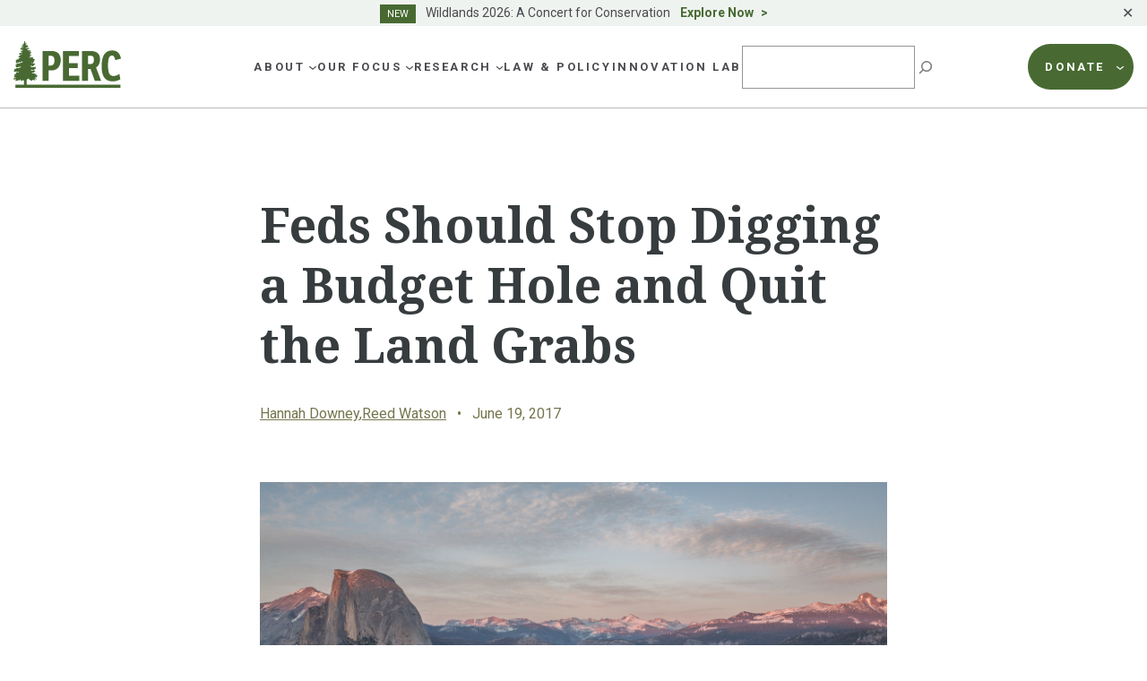

--- FILE ---
content_type: text/html; charset=UTF-8
request_url: https://www.perc.org/2017/06/19/feds-should-stop-digging-a-budget-hole-and-quit-the-land-grabs/
body_size: 38965
content:
<!doctype html>
<html lang="en-US">
<head>
	<meta charset="UTF-8">
<script>
var gform;gform||(document.addEventListener("gform_main_scripts_loaded",function(){gform.scriptsLoaded=!0}),window.addEventListener("DOMContentLoaded",function(){gform.domLoaded=!0}),gform={domLoaded:!1,scriptsLoaded:!1,initializeOnLoaded:function(o){gform.domLoaded&&gform.scriptsLoaded?o():!gform.domLoaded&&gform.scriptsLoaded?window.addEventListener("DOMContentLoaded",o):document.addEventListener("gform_main_scripts_loaded",o)},hooks:{action:{},filter:{}},addAction:function(o,n,r,t){gform.addHook("action",o,n,r,t)},addFilter:function(o,n,r,t){gform.addHook("filter",o,n,r,t)},doAction:function(o){gform.doHook("action",o,arguments)},applyFilters:function(o){return gform.doHook("filter",o,arguments)},removeAction:function(o,n){gform.removeHook("action",o,n)},removeFilter:function(o,n,r){gform.removeHook("filter",o,n,r)},addHook:function(o,n,r,t,i){null==gform.hooks[o][n]&&(gform.hooks[o][n]=[]);var e=gform.hooks[o][n];null==i&&(i=n+"_"+e.length),gform.hooks[o][n].push({tag:i,callable:r,priority:t=null==t?10:t})},doHook:function(n,o,r){var t;if(r=Array.prototype.slice.call(r,1),null!=gform.hooks[n][o]&&((o=gform.hooks[n][o]).sort(function(o,n){return o.priority-n.priority}),o.forEach(function(o){"function"!=typeof(t=o.callable)&&(t=window[t]),"action"==n?t.apply(null,r):r[0]=t.apply(null,r)})),"filter"==n)return r[0]},removeHook:function(o,n,t,i){var r;null!=gform.hooks[o][n]&&(r=(r=gform.hooks[o][n]).filter(function(o,n,r){return!!(null!=i&&i!=o.tag||null!=t&&t!=o.priority)}),gform.hooks[o][n]=r)}});
</script>

	<meta name="viewport" content="width=device-width, initial-scale=1">
	<link rel="profile" href="https://gmpg.org/xfn/11">

	<link rel="preconnect" href="https://fonts.googleapis.com">
	<link rel="preconnect" href="https://fonts.gstatic.com" crossorigin>

	<meta name='robots' content='index, follow, max-image-preview:large, max-snippet:-1, max-video-preview:-1' />

<!-- Google Tag Manager for WordPress by gtm4wp.com -->
<script data-cfasync="false" data-pagespeed-no-defer>
	var gtm4wp_datalayer_name = "dataLayer";
	var dataLayer = dataLayer || [];
</script>
<!-- End Google Tag Manager for WordPress by gtm4wp.com -->
	<!-- This site is optimized with the Yoast SEO plugin v21.6 - https://yoast.com/wordpress/plugins/seo/ -->
	<title>Feds Should Stop Digging a Budget Hole and Quit the Land Grabs | PERC</title>
	<link rel="canonical" href="https://www.perc.org/2017/06/19/feds-should-stop-digging-a-budget-hole-and-quit-the-land-grabs/" />
	<meta property="og:locale" content="en_US" />
	<meta property="og:type" content="article" />
	<meta property="og:title" content="Feds Should Stop Digging a Budget Hole and Quit the Land Grabs | PERC" />
	<meta property="og:description" content="When it comes to our treasured public lands, we’ve dug ourselves into a financial hole." />
	<meta property="og:url" content="https://www.perc.org/2017/06/19/feds-should-stop-digging-a-budget-hole-and-quit-the-land-grabs/" />
	<meta property="og:site_name" content="PERC" />
	<meta property="article:publisher" content="https://www.facebook.com/PERCgroup/" />
	<meta property="article:published_time" content="2017-06-19T16:35:37+00:00" />
	<meta property="article:modified_time" content="2023-05-24T17:02:13+00:00" />
	<meta property="og:image" content="https://www.perc.org/wp-content/uploads/2023/04/Half-Dome_YNP_Unsplash-1.jpg" />
	<meta property="og:image:width" content="1440" />
	<meta property="og:image:height" content="960" />
	<meta property="og:image:type" content="image/jpeg" />
	<meta name="author" content="admin" />
	<meta name="twitter:card" content="summary_large_image" />
	<meta name="twitter:creator" content="@PERCtweets" />
	<meta name="twitter:site" content="@PERCtweets" />
	<meta name="twitter:label1" content="Written by" />
	<meta name="twitter:data1" content="admin" />
	<meta name="twitter:label2" content="Est. reading time" />
	<meta name="twitter:data2" content="4 minutes" />
	<script type="application/ld+json" class="yoast-schema-graph">{"@context":"https://schema.org","@graph":[{"@type":"NewsArticle","@id":"https://www.perc.org/2017/06/19/feds-should-stop-digging-a-budget-hole-and-quit-the-land-grabs/#article","isPartOf":{"@id":"https://www.perc.org/2017/06/19/feds-should-stop-digging-a-budget-hole-and-quit-the-land-grabs/"},"author":{"name":"admin","@id":"https://www.perc.org/#/schema/person/b6924e4b87d8e95a77d49b87af01b856"},"headline":"Feds Should Stop Digging a Budget Hole and Quit the Land Grabs","datePublished":"2017-06-19T16:35:37+00:00","dateModified":"2023-05-24T17:02:13+00:00","mainEntityOfPage":{"@id":"https://www.perc.org/2017/06/19/feds-should-stop-digging-a-budget-hole-and-quit-the-land-grabs/"},"wordCount":779,"publisher":{"@id":"https://www.perc.org/#organization"},"image":{"@id":"https://www.perc.org/2017/06/19/feds-should-stop-digging-a-budget-hole-and-quit-the-land-grabs/#primaryimage"},"thumbnailUrl":"https://www.perc.org/wp-content/uploads/2023/04/Half-Dome_YNP_Unsplash-1.jpg","articleSection":["Public Lands"],"inLanguage":"en-US"},{"@type":"WebPage","@id":"https://www.perc.org/2017/06/19/feds-should-stop-digging-a-budget-hole-and-quit-the-land-grabs/","url":"https://www.perc.org/2017/06/19/feds-should-stop-digging-a-budget-hole-and-quit-the-land-grabs/","name":"Feds Should Stop Digging a Budget Hole and Quit the Land Grabs | PERC","isPartOf":{"@id":"https://www.perc.org/#website"},"primaryImageOfPage":{"@id":"https://www.perc.org/2017/06/19/feds-should-stop-digging-a-budget-hole-and-quit-the-land-grabs/#primaryimage"},"image":{"@id":"https://www.perc.org/2017/06/19/feds-should-stop-digging-a-budget-hole-and-quit-the-land-grabs/#primaryimage"},"thumbnailUrl":"https://www.perc.org/wp-content/uploads/2023/04/Half-Dome_YNP_Unsplash-1.jpg","datePublished":"2017-06-19T16:35:37+00:00","dateModified":"2023-05-24T17:02:13+00:00","breadcrumb":{"@id":"https://www.perc.org/2017/06/19/feds-should-stop-digging-a-budget-hole-and-quit-the-land-grabs/#breadcrumb"},"inLanguage":"en-US","potentialAction":[{"@type":"ReadAction","target":["https://www.perc.org/2017/06/19/feds-should-stop-digging-a-budget-hole-and-quit-the-land-grabs/"]}]},{"@type":"ImageObject","inLanguage":"en-US","@id":"https://www.perc.org/2017/06/19/feds-should-stop-digging-a-budget-hole-and-quit-the-land-grabs/#primaryimage","url":"https://www.perc.org/wp-content/uploads/2023/04/Half-Dome_YNP_Unsplash-1.jpg","contentUrl":"https://www.perc.org/wp-content/uploads/2023/04/Half-Dome_YNP_Unsplash-1.jpg","width":1440,"height":960},{"@type":"BreadcrumbList","@id":"https://www.perc.org/2017/06/19/feds-should-stop-digging-a-budget-hole-and-quit-the-land-grabs/#breadcrumb","itemListElement":[{"@type":"ListItem","position":1,"name":"Home","item":"https://www.perc.org/"},{"@type":"ListItem","position":2,"name":"Feds Should Stop Digging a Budget Hole and Quit the Land Grabs"}]},{"@type":"WebSite","@id":"https://www.perc.org/#website","url":"https://www.perc.org/","name":"PERC","description":"The Property and Environment Research Center","publisher":{"@id":"https://www.perc.org/#organization"},"alternateName":"Property and Environment Research Center","potentialAction":[{"@type":"SearchAction","target":{"@type":"EntryPoint","urlTemplate":"https://www.perc.org/?s={search_term_string}"},"query-input":"required name=search_term_string"}],"inLanguage":"en-US"},{"@type":"Organization","@id":"https://www.perc.org/#organization","name":"Property and Environment Research Center","alternateName":"PERC","url":"https://www.perc.org/","logo":{"@type":"ImageObject","inLanguage":"en-US","@id":"https://www.perc.org/#/schema/logo/image/","url":"https://www.perc.org/wp-content/uploads/2023/01/perc-logo.svg","contentUrl":"https://www.perc.org/wp-content/uploads/2023/01/perc-logo.svg","width":130,"height":59,"caption":"Property and Environment Research Center"},"image":{"@id":"https://www.perc.org/#/schema/logo/image/"},"sameAs":["https://www.facebook.com/PERCgroup/","https://twitter.com/PERCtweets"]},{"@type":"Person","@id":"https://www.perc.org/#/schema/person/b6924e4b87d8e95a77d49b87af01b856","name":"admin","image":{"@type":"ImageObject","inLanguage":"en-US","@id":"https://www.perc.org/#/schema/person/image/","url":"https://secure.gravatar.com/avatar/e7c5d79c1f0a0498f927b480ab8b0db4?s=96&d=mm&r=g","contentUrl":"https://secure.gravatar.com/avatar/e7c5d79c1f0a0498f927b480ab8b0db4?s=96&d=mm&r=g","caption":"admin"},"url":"https://www.perc.org/author/admin/"}]}</script>
	<!-- / Yoast SEO plugin. -->


<link rel='dns-prefetch' href='//www.perc.org' />
<link rel='dns-prefetch' href='//kit.fontawesome.com' />
<link rel='dns-prefetch' href='//cdn.jsdelivr.net' />
<link rel='dns-prefetch' href='//fonts.googleapis.com' />
<link rel="alternate" type="application/rss+xml" title="PERC &raquo; Feed" href="https://www.perc.org/feed/" />
<link rel="alternate" type="application/rss+xml" title="PERC &raquo; Comments Feed" href="https://www.perc.org/comments/feed/" />
<script>
window._wpemojiSettings = {"baseUrl":"https:\/\/s.w.org\/images\/core\/emoji\/14.0.0\/72x72\/","ext":".png","svgUrl":"https:\/\/s.w.org\/images\/core\/emoji\/14.0.0\/svg\/","svgExt":".svg","source":{"concatemoji":"https:\/\/www.perc.org\/wp-includes\/js\/wp-emoji-release.min.js?ver=6.4.1"}};
/*! This file is auto-generated */
!function(i,n){var o,s,e;function c(e){try{var t={supportTests:e,timestamp:(new Date).valueOf()};sessionStorage.setItem(o,JSON.stringify(t))}catch(e){}}function p(e,t,n){e.clearRect(0,0,e.canvas.width,e.canvas.height),e.fillText(t,0,0);var t=new Uint32Array(e.getImageData(0,0,e.canvas.width,e.canvas.height).data),r=(e.clearRect(0,0,e.canvas.width,e.canvas.height),e.fillText(n,0,0),new Uint32Array(e.getImageData(0,0,e.canvas.width,e.canvas.height).data));return t.every(function(e,t){return e===r[t]})}function u(e,t,n){switch(t){case"flag":return n(e,"\ud83c\udff3\ufe0f\u200d\u26a7\ufe0f","\ud83c\udff3\ufe0f\u200b\u26a7\ufe0f")?!1:!n(e,"\ud83c\uddfa\ud83c\uddf3","\ud83c\uddfa\u200b\ud83c\uddf3")&&!n(e,"\ud83c\udff4\udb40\udc67\udb40\udc62\udb40\udc65\udb40\udc6e\udb40\udc67\udb40\udc7f","\ud83c\udff4\u200b\udb40\udc67\u200b\udb40\udc62\u200b\udb40\udc65\u200b\udb40\udc6e\u200b\udb40\udc67\u200b\udb40\udc7f");case"emoji":return!n(e,"\ud83e\udef1\ud83c\udffb\u200d\ud83e\udef2\ud83c\udfff","\ud83e\udef1\ud83c\udffb\u200b\ud83e\udef2\ud83c\udfff")}return!1}function f(e,t,n){var r="undefined"!=typeof WorkerGlobalScope&&self instanceof WorkerGlobalScope?new OffscreenCanvas(300,150):i.createElement("canvas"),a=r.getContext("2d",{willReadFrequently:!0}),o=(a.textBaseline="top",a.font="600 32px Arial",{});return e.forEach(function(e){o[e]=t(a,e,n)}),o}function t(e){var t=i.createElement("script");t.src=e,t.defer=!0,i.head.appendChild(t)}"undefined"!=typeof Promise&&(o="wpEmojiSettingsSupports",s=["flag","emoji"],n.supports={everything:!0,everythingExceptFlag:!0},e=new Promise(function(e){i.addEventListener("DOMContentLoaded",e,{once:!0})}),new Promise(function(t){var n=function(){try{var e=JSON.parse(sessionStorage.getItem(o));if("object"==typeof e&&"number"==typeof e.timestamp&&(new Date).valueOf()<e.timestamp+604800&&"object"==typeof e.supportTests)return e.supportTests}catch(e){}return null}();if(!n){if("undefined"!=typeof Worker&&"undefined"!=typeof OffscreenCanvas&&"undefined"!=typeof URL&&URL.createObjectURL&&"undefined"!=typeof Blob)try{var e="postMessage("+f.toString()+"("+[JSON.stringify(s),u.toString(),p.toString()].join(",")+"));",r=new Blob([e],{type:"text/javascript"}),a=new Worker(URL.createObjectURL(r),{name:"wpTestEmojiSupports"});return void(a.onmessage=function(e){c(n=e.data),a.terminate(),t(n)})}catch(e){}c(n=f(s,u,p))}t(n)}).then(function(e){for(var t in e)n.supports[t]=e[t],n.supports.everything=n.supports.everything&&n.supports[t],"flag"!==t&&(n.supports.everythingExceptFlag=n.supports.everythingExceptFlag&&n.supports[t]);n.supports.everythingExceptFlag=n.supports.everythingExceptFlag&&!n.supports.flag,n.DOMReady=!1,n.readyCallback=function(){n.DOMReady=!0}}).then(function(){return e}).then(function(){var e;n.supports.everything||(n.readyCallback(),(e=n.source||{}).concatemoji?t(e.concatemoji):e.wpemoji&&e.twemoji&&(t(e.twemoji),t(e.wpemoji)))}))}((window,document),window._wpemojiSettings);
</script>
<style id='wp-emoji-styles-inline-css'>

	img.wp-smiley, img.emoji {
		display: inline !important;
		border: none !important;
		box-shadow: none !important;
		height: 1em !important;
		width: 1em !important;
		margin: 0 0.07em !important;
		vertical-align: -0.1em !important;
		background: none !important;
		padding: 0 !important;
	}
</style>
<link rel='stylesheet' id='wp-block-library-css' href='https://www.perc.org/wp-includes/css/dist/block-library/style.min.css?ver=6.4.1' media='all' />
<style id='safe-svg-svg-icon-style-inline-css'>
.safe-svg-cover{text-align:center}.safe-svg-cover .safe-svg-inside{display:inline-block;max-width:100%}.safe-svg-cover svg{height:100%;max-height:100%;max-width:100%;width:100%}

</style>
<style id='global-styles-inline-css'>
body{--wp--preset--color--black: #000000;--wp--preset--color--cyan-bluish-gray: #abb8c3;--wp--preset--color--white: #ffffff;--wp--preset--color--pale-pink: #f78da7;--wp--preset--color--vivid-red: #cf2e2e;--wp--preset--color--luminous-vivid-orange: #ff6900;--wp--preset--color--luminous-vivid-amber: #fcb900;--wp--preset--color--light-green-cyan: #7bdcb5;--wp--preset--color--vivid-green-cyan: #00d084;--wp--preset--color--pale-cyan-blue: #8ed1fc;--wp--preset--color--vivid-cyan-blue: #0693e3;--wp--preset--color--vivid-purple: #9b51e0;--wp--preset--color--background: #ffffff;--wp--preset--color--foreground: #373C3E;--wp--preset--color--h-2-green: #75754D;--wp--preset--color--h-3-green: #373c3e;--wp--preset--color--green: #486A32;--wp--preset--color--blue: #486972;--wp--preset--color--footer-blue: #252932;--wp--preset--color--tan: #E7E3D8;--wp--preset--color--brown: #9D7345;--wp--preset--color--lg-green: #82B04E;--wp--preset--color--maroon: #A5564D;--wp--preset--color--purple: #784167;--wp--preset--color--sage: #ABBDB1;--wp--preset--color--lg-sage: #999C5F;--wp--preset--color--dk-blue: #0062A4;--wp--preset--color--dk-gray: #4B494E;--wp--preset--color--med-gray: #5E5E5E;--wp--preset--color--lg-gray: #757575;--wp--preset--color--bkg-gray: #F5F5F1;--wp--preset--color--text-on-green: #D5DED8;--wp--preset--color--dk-maroon: #8A3B2F;--wp--preset--color--dk-olive: #5F5C4D;--wp--preset--color--orange: #EB7530;--wp--preset--gradient--vivid-cyan-blue-to-vivid-purple: linear-gradient(135deg,rgba(6,147,227,1) 0%,rgb(155,81,224) 100%);--wp--preset--gradient--light-green-cyan-to-vivid-green-cyan: linear-gradient(135deg,rgb(122,220,180) 0%,rgb(0,208,130) 100%);--wp--preset--gradient--luminous-vivid-amber-to-luminous-vivid-orange: linear-gradient(135deg,rgba(252,185,0,1) 0%,rgba(255,105,0,1) 100%);--wp--preset--gradient--luminous-vivid-orange-to-vivid-red: linear-gradient(135deg,rgba(255,105,0,1) 0%,rgb(207,46,46) 100%);--wp--preset--gradient--very-light-gray-to-cyan-bluish-gray: linear-gradient(135deg,rgb(238,238,238) 0%,rgb(169,184,195) 100%);--wp--preset--gradient--cool-to-warm-spectrum: linear-gradient(135deg,rgb(74,234,220) 0%,rgb(151,120,209) 20%,rgb(207,42,186) 40%,rgb(238,44,130) 60%,rgb(251,105,98) 80%,rgb(254,248,76) 100%);--wp--preset--gradient--blush-light-purple: linear-gradient(135deg,rgb(255,206,236) 0%,rgb(152,150,240) 100%);--wp--preset--gradient--blush-bordeaux: linear-gradient(135deg,rgb(254,205,165) 0%,rgb(254,45,45) 50%,rgb(107,0,62) 100%);--wp--preset--gradient--luminous-dusk: linear-gradient(135deg,rgb(255,203,112) 0%,rgb(199,81,192) 50%,rgb(65,88,208) 100%);--wp--preset--gradient--pale-ocean: linear-gradient(135deg,rgb(255,245,203) 0%,rgb(182,227,212) 50%,rgb(51,167,181) 100%);--wp--preset--gradient--electric-grass: linear-gradient(135deg,rgb(202,248,128) 0%,rgb(113,206,126) 100%);--wp--preset--gradient--midnight: linear-gradient(135deg,rgb(2,3,129) 0%,rgb(40,116,252) 100%);--wp--preset--font-size--small: .875rem;--wp--preset--font-size--medium: 1rem;--wp--preset--font-size--large: 1.25rem;--wp--preset--font-size--x-large: 1.5rem;--wp--preset--font-size--x-small: .75rem;--wp--preset--font-size--2-xl: 2.125rem;--wp--preset--font-size--3-xl: 3.375rem;--wp--preset--font-family--sans: 'Roboto', ui-sans-serif, system-ui, -apple-system, BlinkMacSystemFont, 'Segoe UI', 'Helvetica Neue', Arial, 'Noto Sans', sans-serif, 'Apple Color Emoji', 'Segoe UI Emoji', 'Segoe UI Symbol', 'Noto Color Emoji';--wp--preset--font-family--serif: 'Noto Serif', serif;--wp--preset--spacing--20: 0.44rem;--wp--preset--spacing--30: 0.67rem;--wp--preset--spacing--40: 1rem;--wp--preset--spacing--50: 1.5rem;--wp--preset--spacing--60: 2.25rem;--wp--preset--spacing--70: 3.38rem;--wp--preset--spacing--80: 5.06rem;--wp--preset--shadow--natural: 6px 6px 9px rgba(0, 0, 0, 0.2);--wp--preset--shadow--deep: 12px 12px 50px rgba(0, 0, 0, 0.4);--wp--preset--shadow--sharp: 6px 6px 0px rgba(0, 0, 0, 0.2);--wp--preset--shadow--outlined: 6px 6px 0px -3px rgba(255, 255, 255, 1), 6px 6px rgba(0, 0, 0, 1);--wp--preset--shadow--crisp: 6px 6px 0px rgba(0, 0, 0, 1);}body { margin: 0;--wp--style--global--content-size: 72.5rem;--wp--style--global--wide-size: 72.5rem; }.wp-site-blocks > .alignleft { float: left; margin-right: 2em; }.wp-site-blocks > .alignright { float: right; margin-left: 2em; }.wp-site-blocks > .aligncenter { justify-content: center; margin-left: auto; margin-right: auto; }:where(.is-layout-flex){gap: 0.5em;}:where(.is-layout-grid){gap: 0.5em;}body .is-layout-flow > .alignleft{float: left;margin-inline-start: 0;margin-inline-end: 2em;}body .is-layout-flow > .alignright{float: right;margin-inline-start: 2em;margin-inline-end: 0;}body .is-layout-flow > .aligncenter{margin-left: auto !important;margin-right: auto !important;}body .is-layout-constrained > .alignleft{float: left;margin-inline-start: 0;margin-inline-end: 2em;}body .is-layout-constrained > .alignright{float: right;margin-inline-start: 2em;margin-inline-end: 0;}body .is-layout-constrained > .aligncenter{margin-left: auto !important;margin-right: auto !important;}body .is-layout-constrained > :where(:not(.alignleft):not(.alignright):not(.alignfull)){max-width: var(--wp--style--global--content-size);margin-left: auto !important;margin-right: auto !important;}body .is-layout-constrained > .alignwide{max-width: var(--wp--style--global--wide-size);}body .is-layout-flex{display: flex;}body .is-layout-flex{flex-wrap: wrap;align-items: center;}body .is-layout-flex > *{margin: 0;}body .is-layout-grid{display: grid;}body .is-layout-grid > *{margin: 0;}body{padding-top: 0px;padding-right: 0px;padding-bottom: 0px;padding-left: 0px;}a:where(:not(.wp-element-button)){text-decoration: underline;}.wp-element-button, .wp-block-button__link{background-color: #32373c;border-width: 0;color: #fff;font-family: inherit;font-size: inherit;line-height: inherit;padding: calc(0.667em + 2px) calc(1.333em + 2px);text-decoration: none;}.has-black-color{color: var(--wp--preset--color--black) !important;}.has-cyan-bluish-gray-color{color: var(--wp--preset--color--cyan-bluish-gray) !important;}.has-white-color{color: var(--wp--preset--color--white) !important;}.has-pale-pink-color{color: var(--wp--preset--color--pale-pink) !important;}.has-vivid-red-color{color: var(--wp--preset--color--vivid-red) !important;}.has-luminous-vivid-orange-color{color: var(--wp--preset--color--luminous-vivid-orange) !important;}.has-luminous-vivid-amber-color{color: var(--wp--preset--color--luminous-vivid-amber) !important;}.has-light-green-cyan-color{color: var(--wp--preset--color--light-green-cyan) !important;}.has-vivid-green-cyan-color{color: var(--wp--preset--color--vivid-green-cyan) !important;}.has-pale-cyan-blue-color{color: var(--wp--preset--color--pale-cyan-blue) !important;}.has-vivid-cyan-blue-color{color: var(--wp--preset--color--vivid-cyan-blue) !important;}.has-vivid-purple-color{color: var(--wp--preset--color--vivid-purple) !important;}.has-background-color{color: var(--wp--preset--color--background) !important;}.has-foreground-color{color: var(--wp--preset--color--foreground) !important;}.has-h-2-green-color{color: var(--wp--preset--color--h-2-green) !important;}.has-h-3-green-color{color: var(--wp--preset--color--h-3-green) !important;}.has-green-color{color: var(--wp--preset--color--green) !important;}.has-blue-color{color: var(--wp--preset--color--blue) !important;}.has-footer-blue-color{color: var(--wp--preset--color--footer-blue) !important;}.has-tan-color{color: var(--wp--preset--color--tan) !important;}.has-brown-color{color: var(--wp--preset--color--brown) !important;}.has-lg-green-color{color: var(--wp--preset--color--lg-green) !important;}.has-maroon-color{color: var(--wp--preset--color--maroon) !important;}.has-purple-color{color: var(--wp--preset--color--purple) !important;}.has-sage-color{color: var(--wp--preset--color--sage) !important;}.has-lg-sage-color{color: var(--wp--preset--color--lg-sage) !important;}.has-dk-blue-color{color: var(--wp--preset--color--dk-blue) !important;}.has-dk-gray-color{color: var(--wp--preset--color--dk-gray) !important;}.has-med-gray-color{color: var(--wp--preset--color--med-gray) !important;}.has-lg-gray-color{color: var(--wp--preset--color--lg-gray) !important;}.has-bkg-gray-color{color: var(--wp--preset--color--bkg-gray) !important;}.has-text-on-green-color{color: var(--wp--preset--color--text-on-green) !important;}.has-dk-maroon-color{color: var(--wp--preset--color--dk-maroon) !important;}.has-dk-olive-color{color: var(--wp--preset--color--dk-olive) !important;}.has-orange-color{color: var(--wp--preset--color--orange) !important;}.has-black-background-color{background-color: var(--wp--preset--color--black) !important;}.has-cyan-bluish-gray-background-color{background-color: var(--wp--preset--color--cyan-bluish-gray) !important;}.has-white-background-color{background-color: var(--wp--preset--color--white) !important;}.has-pale-pink-background-color{background-color: var(--wp--preset--color--pale-pink) !important;}.has-vivid-red-background-color{background-color: var(--wp--preset--color--vivid-red) !important;}.has-luminous-vivid-orange-background-color{background-color: var(--wp--preset--color--luminous-vivid-orange) !important;}.has-luminous-vivid-amber-background-color{background-color: var(--wp--preset--color--luminous-vivid-amber) !important;}.has-light-green-cyan-background-color{background-color: var(--wp--preset--color--light-green-cyan) !important;}.has-vivid-green-cyan-background-color{background-color: var(--wp--preset--color--vivid-green-cyan) !important;}.has-pale-cyan-blue-background-color{background-color: var(--wp--preset--color--pale-cyan-blue) !important;}.has-vivid-cyan-blue-background-color{background-color: var(--wp--preset--color--vivid-cyan-blue) !important;}.has-vivid-purple-background-color{background-color: var(--wp--preset--color--vivid-purple) !important;}.has-background-background-color{background-color: var(--wp--preset--color--background) !important;}.has-foreground-background-color{background-color: var(--wp--preset--color--foreground) !important;}.has-h-2-green-background-color{background-color: var(--wp--preset--color--h-2-green) !important;}.has-h-3-green-background-color{background-color: var(--wp--preset--color--h-3-green) !important;}.has-green-background-color{background-color: var(--wp--preset--color--green) !important;}.has-blue-background-color{background-color: var(--wp--preset--color--blue) !important;}.has-footer-blue-background-color{background-color: var(--wp--preset--color--footer-blue) !important;}.has-tan-background-color{background-color: var(--wp--preset--color--tan) !important;}.has-brown-background-color{background-color: var(--wp--preset--color--brown) !important;}.has-lg-green-background-color{background-color: var(--wp--preset--color--lg-green) !important;}.has-maroon-background-color{background-color: var(--wp--preset--color--maroon) !important;}.has-purple-background-color{background-color: var(--wp--preset--color--purple) !important;}.has-sage-background-color{background-color: var(--wp--preset--color--sage) !important;}.has-lg-sage-background-color{background-color: var(--wp--preset--color--lg-sage) !important;}.has-dk-blue-background-color{background-color: var(--wp--preset--color--dk-blue) !important;}.has-dk-gray-background-color{background-color: var(--wp--preset--color--dk-gray) !important;}.has-med-gray-background-color{background-color: var(--wp--preset--color--med-gray) !important;}.has-lg-gray-background-color{background-color: var(--wp--preset--color--lg-gray) !important;}.has-bkg-gray-background-color{background-color: var(--wp--preset--color--bkg-gray) !important;}.has-text-on-green-background-color{background-color: var(--wp--preset--color--text-on-green) !important;}.has-dk-maroon-background-color{background-color: var(--wp--preset--color--dk-maroon) !important;}.has-dk-olive-background-color{background-color: var(--wp--preset--color--dk-olive) !important;}.has-orange-background-color{background-color: var(--wp--preset--color--orange) !important;}.has-black-border-color{border-color: var(--wp--preset--color--black) !important;}.has-cyan-bluish-gray-border-color{border-color: var(--wp--preset--color--cyan-bluish-gray) !important;}.has-white-border-color{border-color: var(--wp--preset--color--white) !important;}.has-pale-pink-border-color{border-color: var(--wp--preset--color--pale-pink) !important;}.has-vivid-red-border-color{border-color: var(--wp--preset--color--vivid-red) !important;}.has-luminous-vivid-orange-border-color{border-color: var(--wp--preset--color--luminous-vivid-orange) !important;}.has-luminous-vivid-amber-border-color{border-color: var(--wp--preset--color--luminous-vivid-amber) !important;}.has-light-green-cyan-border-color{border-color: var(--wp--preset--color--light-green-cyan) !important;}.has-vivid-green-cyan-border-color{border-color: var(--wp--preset--color--vivid-green-cyan) !important;}.has-pale-cyan-blue-border-color{border-color: var(--wp--preset--color--pale-cyan-blue) !important;}.has-vivid-cyan-blue-border-color{border-color: var(--wp--preset--color--vivid-cyan-blue) !important;}.has-vivid-purple-border-color{border-color: var(--wp--preset--color--vivid-purple) !important;}.has-background-border-color{border-color: var(--wp--preset--color--background) !important;}.has-foreground-border-color{border-color: var(--wp--preset--color--foreground) !important;}.has-h-2-green-border-color{border-color: var(--wp--preset--color--h-2-green) !important;}.has-h-3-green-border-color{border-color: var(--wp--preset--color--h-3-green) !important;}.has-green-border-color{border-color: var(--wp--preset--color--green) !important;}.has-blue-border-color{border-color: var(--wp--preset--color--blue) !important;}.has-footer-blue-border-color{border-color: var(--wp--preset--color--footer-blue) !important;}.has-tan-border-color{border-color: var(--wp--preset--color--tan) !important;}.has-brown-border-color{border-color: var(--wp--preset--color--brown) !important;}.has-lg-green-border-color{border-color: var(--wp--preset--color--lg-green) !important;}.has-maroon-border-color{border-color: var(--wp--preset--color--maroon) !important;}.has-purple-border-color{border-color: var(--wp--preset--color--purple) !important;}.has-sage-border-color{border-color: var(--wp--preset--color--sage) !important;}.has-lg-sage-border-color{border-color: var(--wp--preset--color--lg-sage) !important;}.has-dk-blue-border-color{border-color: var(--wp--preset--color--dk-blue) !important;}.has-dk-gray-border-color{border-color: var(--wp--preset--color--dk-gray) !important;}.has-med-gray-border-color{border-color: var(--wp--preset--color--med-gray) !important;}.has-lg-gray-border-color{border-color: var(--wp--preset--color--lg-gray) !important;}.has-bkg-gray-border-color{border-color: var(--wp--preset--color--bkg-gray) !important;}.has-text-on-green-border-color{border-color: var(--wp--preset--color--text-on-green) !important;}.has-dk-maroon-border-color{border-color: var(--wp--preset--color--dk-maroon) !important;}.has-dk-olive-border-color{border-color: var(--wp--preset--color--dk-olive) !important;}.has-orange-border-color{border-color: var(--wp--preset--color--orange) !important;}.has-vivid-cyan-blue-to-vivid-purple-gradient-background{background: var(--wp--preset--gradient--vivid-cyan-blue-to-vivid-purple) !important;}.has-light-green-cyan-to-vivid-green-cyan-gradient-background{background: var(--wp--preset--gradient--light-green-cyan-to-vivid-green-cyan) !important;}.has-luminous-vivid-amber-to-luminous-vivid-orange-gradient-background{background: var(--wp--preset--gradient--luminous-vivid-amber-to-luminous-vivid-orange) !important;}.has-luminous-vivid-orange-to-vivid-red-gradient-background{background: var(--wp--preset--gradient--luminous-vivid-orange-to-vivid-red) !important;}.has-very-light-gray-to-cyan-bluish-gray-gradient-background{background: var(--wp--preset--gradient--very-light-gray-to-cyan-bluish-gray) !important;}.has-cool-to-warm-spectrum-gradient-background{background: var(--wp--preset--gradient--cool-to-warm-spectrum) !important;}.has-blush-light-purple-gradient-background{background: var(--wp--preset--gradient--blush-light-purple) !important;}.has-blush-bordeaux-gradient-background{background: var(--wp--preset--gradient--blush-bordeaux) !important;}.has-luminous-dusk-gradient-background{background: var(--wp--preset--gradient--luminous-dusk) !important;}.has-pale-ocean-gradient-background{background: var(--wp--preset--gradient--pale-ocean) !important;}.has-electric-grass-gradient-background{background: var(--wp--preset--gradient--electric-grass) !important;}.has-midnight-gradient-background{background: var(--wp--preset--gradient--midnight) !important;}.has-small-font-size{font-size: var(--wp--preset--font-size--small) !important;}.has-medium-font-size{font-size: var(--wp--preset--font-size--medium) !important;}.has-large-font-size{font-size: var(--wp--preset--font-size--large) !important;}.has-x-large-font-size{font-size: var(--wp--preset--font-size--x-large) !important;}.has-x-small-font-size{font-size: var(--wp--preset--font-size--x-small) !important;}.has-2-xl-font-size{font-size: var(--wp--preset--font-size--2-xl) !important;}.has-3-xl-font-size{font-size: var(--wp--preset--font-size--3-xl) !important;}.has-sans-font-family{font-family: var(--wp--preset--font-family--sans) !important;}.has-serif-font-family{font-family: var(--wp--preset--font-family--serif) !important;}
.wp-block-navigation a:where(:not(.wp-element-button)){color: inherit;}
:where(.wp-block-post-template.is-layout-flex){gap: 1.25em;}:where(.wp-block-post-template.is-layout-grid){gap: 1.25em;}
:where(.wp-block-columns.is-layout-flex){gap: 2em;}:where(.wp-block-columns.is-layout-grid){gap: 2em;}
.wp-block-pullquote{font-size: 1.5em;line-height: 1.6;}
</style>
<link rel='stylesheet' id='simple-banner-style-css' href='https://www.perc.org/wp-content/plugins/simple-banner/simple-banner.css?ver=2.16.0' media='all' />
<link rel='stylesheet' id='perc-style-css' href='https://www.perc.org/wp-content/themes/perc/style.css?ver=0.2.5' media='all' />
<link rel='stylesheet' id='google-fonts-css' href='https://fonts.googleapis.com/css2?family=Noto+Serif:wght@400;700&#038;family=Roboto:wght@400;500;700&#038;display=swap' media='all' />
<link rel='stylesheet' id='slickslider-styles-css' href='//cdn.jsdelivr.net/npm/slick-carousel@1.8.1/slick/slick.css' media='all' />
<link rel='stylesheet' id='slickslider-theme-styles-css' href='//cdn.jsdelivr.net/npm/slick-carousel@1.8.1/slick/slick-theme.css' media='all' />
<style id='kadence-blocks-global-variables-inline-css'>
:root {--global-kb-font-size-sm:clamp(0.8rem, 0.73rem + 0.217vw, 0.9rem);--global-kb-font-size-md:clamp(1.1rem, 0.995rem + 0.326vw, 1.25rem);--global-kb-font-size-lg:clamp(1.75rem, 1.576rem + 0.543vw, 2rem);--global-kb-font-size-xl:clamp(2.25rem, 1.728rem + 1.63vw, 3rem);--global-kb-font-size-xxl:clamp(2.5rem, 1.456rem + 3.26vw, 4rem);--global-kb-font-size-xxxl:clamp(2.75rem, 0.489rem + 7.065vw, 6rem);}:root {--global-palette1: #3182CE;--global-palette2: #2B6CB0;--global-palette3: #1A202C;--global-palette4: #2D3748;--global-palette5: #4A5568;--global-palette6: #718096;--global-palette7: #EDF2F7;--global-palette8: #F7FAFC;--global-palette9: #ffffff;}
</style>
<script id="ruigehond006_javascript-js-extra">
var ruigehond006_c = {"bar_attach":"top","bar_color":"#486a32","bar_height":".75vh","aria_label":"","post_types":["post"],"post_identifier":".post-41004.post.type-post.status-publish.format-standard.has-post-thumbnail.hentry.category-public-lands.types-popular-press","post_id":"41004"};
</script>
<script src="https://www.perc.org/wp-content/plugins/wp-reading-progress/wp-reading-progress.min.js?ver=1.5.3" id="ruigehond006_javascript-js"></script>
<script src="https://www.perc.org/wp-includes/js/jquery/jquery.min.js?ver=3.7.1" id="jquery-core-js"></script>
<script src="https://www.perc.org/wp-includes/js/jquery/jquery-migrate.min.js?ver=3.4.1" id="jquery-migrate-js"></script>
<script id="simple-banner-script-js-before">
const simpleBannerScriptParams = {"version":"2.16.0","hide_simple_banner":"no","simple_banner_prepend_element":"body","simple_banner_position":"","header_margin":"","header_padding":"","simple_banner_z_index":"","simple_banner_text":"<span class=\"simple-banner-new\">NEW<\/span> Wildlands 2026: A Concert for Conservation <a href=\"https:\/\/www.perc.org\/wildlands\/\">Explore Now<\/a>","pro_version_enabled":"","disabled_on_current_page":false,"debug_mode":"","id":41004,"disabled_pages_array":[],"is_current_page_a_post":true,"disabled_on_posts":"","simple_banner_font_size":"","simple_banner_color":"#EFF3F0","simple_banner_text_color":"#4b494e","simple_banner_link_color":"#486a32","simple_banner_close_color":"#4b494e","simple_banner_custom_css":"","simple_banner_scrolling_custom_css":"","simple_banner_text_custom_css":"","simple_banner_button_css":"","site_custom_css":"","keep_site_custom_css":"","site_custom_js":"","keep_site_custom_js":"","wp_body_open_enabled":"","wp_body_open":true,"close_button_enabled":"on","close_button_expiration":"","close_button_cookie_set":false,"current_date":{"date":"2026-01-19 04:08:36.899221","timezone_type":3,"timezone":"UTC"},"start_date":{"date":"2026-01-19 04:08:36.899226","timezone_type":3,"timezone":"UTC"},"end_date":{"date":"2026-01-19 04:08:36.899230","timezone_type":3,"timezone":"UTC"},"simple_banner_start_after_date":"","simple_banner_remove_after_date":"","simple_banner_insert_inside_element":""}
</script>
<script src="https://www.perc.org/wp-content/plugins/simple-banner/simple-banner.js?ver=2.16.0" id="simple-banner-script-js"></script>
<script src="https://kit.fontawesome.com/a91e37762c.js" id="font-awesome-js"></script>
<script defer src="//cdn.jsdelivr.net/npm/alpinejs@3.x.x/dist/cdn.min.js" id="alpine-js"></script>
<link rel="https://api.w.org/" href="https://www.perc.org/wp-json/" /><link rel="alternate" type="application/json" href="https://www.perc.org/wp-json/wp/v2/posts/41004" /><link rel="EditURI" type="application/rsd+xml" title="RSD" href="https://www.perc.org/xmlrpc.php?rsd" />
<meta name="generator" content="WordPress 6.4.1" />
<link rel='shortlink' href='https://www.perc.org/?p=41004' />
<link rel="alternate" type="application/json+oembed" href="https://www.perc.org/wp-json/oembed/1.0/embed?url=https%3A%2F%2Fwww.perc.org%2F2017%2F06%2F19%2Ffeds-should-stop-digging-a-budget-hole-and-quit-the-land-grabs%2F" />
<link rel="alternate" type="text/xml+oembed" href="https://www.perc.org/wp-json/oembed/1.0/embed?url=https%3A%2F%2Fwww.perc.org%2F2017%2F06%2F19%2Ffeds-should-stop-digging-a-budget-hole-and-quit-the-land-grabs%2F&#038;format=xml" />
<script type="text/javascript" src="https://www.bugherd.com/sidebarv2.js?apikey=wilmtdfu7larhexjupfnfq" async="true"></script><style type="text/css">.simple-banner{background:#EFF3F0;}</style><style type="text/css">.simple-banner .simple-banner-text{color:#4b494e;}</style><style type="text/css">.simple-banner .simple-banner-text a{color:#486a32;}</style><style type="text/css">.simple-banner{z-index: 99999;}</style><style type="text/css">.simple-banner .simple-banner-button{color:#4b494e;}</style><style id="simple-banner-site-custom-css-dummy" type="text/css"></style><script id="simple-banner-site-custom-js-dummy" type="text/javascript"></script>
<!-- Google Tag Manager for WordPress by gtm4wp.com -->
<!-- GTM Container placement set to automatic -->
<script data-cfasync="false" data-pagespeed-no-defer type="text/javascript">
	var dataLayer_content = {"pagePostType":"post","pagePostType2":"single-post","pageCategory":["public-lands"],"pagePostAuthor":"admin"};
	dataLayer.push( dataLayer_content );
</script>
<script data-cfasync="false">
(function(w,d,s,l,i){w[l]=w[l]||[];w[l].push({'gtm.start':
new Date().getTime(),event:'gtm.js'});var f=d.getElementsByTagName(s)[0],
j=d.createElement(s),dl=l!='dataLayer'?'&l='+l:'';j.async=true;j.src=
'//www.googletagmanager.com/gtm.js?id='+i+dl;f.parentNode.insertBefore(j,f);
})(window,document,'script','dataLayer','GTM-N2BLG6V');
</script>
<!-- End Google Tag Manager -->
<!-- End Google Tag Manager for WordPress by gtm4wp.com --><style>#ruigehond006_wrap{z-index:10001;position:fixed;display:block;left:0;width:100%;margin:0;overflow:visible}#ruigehond006_inner{position:absolute;height:0;width:inherit;background-color:rgba(255,255,255,.2);-webkit-transition:height .4s;transition:height .4s}html[dir=rtl] #ruigehond006_wrap{text-align:right}#ruigehond006_bar{width:0;height:100%;background-color:transparent}</style><link rel="icon" href="https://www.perc.org/wp-content/uploads/2023/01/icon-logo.svg" sizes="32x32" />
<link rel="icon" href="https://www.perc.org/wp-content/uploads/2023/01/icon-logo.svg" sizes="192x192" />
<link rel="apple-touch-icon" href="https://www.perc.org/wp-content/uploads/2023/01/icon-logo.svg" />
<meta name="msapplication-TileImage" content="https://www.perc.org/wp-content/uploads/2023/01/icon-logo.svg" />
		<style id="wp-custom-css">
			.news-articles-list-nav.kt-blocks-page-nav {
    text-align: center
}

.news-articles-list-nav.kt-blocks-page-nav .nav-links>br {
    display: none
}

.news-articles-list-nav.kt-blocks-page-nav .nav-links>a,.news-articles-list-nav.kt-blocks-page-nav .nav-links>span {
    background: var(--global-palette9,#fff);
    border: 2px solid var(--global-palette5,#aaa);
    color: var(--global-palette5,#aaa);
    display: inline-block;
    float: none;
    font-size: 14px;
    font-weight: 700;
    margin: 5px;
    min-width: 14px;
    padding: 8px 18px;
    text-align: center;
    transition: all .2s ease-in-out
}

.news-articles-list-nav.kt-blocks-page-nav .nav-links>a:hover {
    border-color: var(--global-palette4,#777);
    color: var(--global-palette4,#777)
}

.news-articles-list-nav.kt-blocks-page-nav .nav-links>.current {
    background: var(--global-palette4,#777);
    border-color: var(--global-palette4,#777);
    color: var(--global-palette9,#fff)
}

.news-articles-list-nav.kt-blocks-page-nav .nav-links:after {
    clear: both;
    content: "";
    display: table
}

.block-latest-news .kt-blocks-page-nav .pagination {
	text-align: center;
}
.donate-form .gform_wrapper .gform_page_footer .gform_next_button {
	line-height: 21px;
}
.donate-form .gform_wrapper .gform_page_footer .gform_previous_button {
	line-height: 21px;
	border-radius: 50px;
	background-color: #486a32;
}
.donate-form .gform_wrapper .gform_page_footer input[type="submit"] {
	padding: 7px 20px !important;
	line-height: 21px;
}
.donate-form .gform_wrapper .gform_page_footer input[type="submit"]:hover {
	color: #ffffff !important;
}
		</style>
		<noscript><style id="rocket-lazyload-nojs-css">.rll-youtube-player, [data-lazy-src]{display:none !important;}</style></noscript></head>

<body class="post-template-default single single-post postid-41004 single-format-standard wp-custom-logo wp-embed-responsive">


<!-- GTM Container placement set to automatic -->
<!-- Google Tag Manager (noscript) -->
				<noscript><iframe src="https://www.googletagmanager.com/ns.html?id=GTM-N2BLG6V" height="0" width="0" style="display:none;visibility:hidden" aria-hidden="true"></iframe></noscript>
<!-- End Google Tag Manager (noscript) -->
<div id="page">
	<a href="#content" class="sr-only">Skip to content</a>

	<header class="header">
	<style>.kb-row-layout-id31883_5e44d7-6c > .kt-row-column-wrap{align-content:center;}:where(.kb-row-layout-id31883_5e44d7-6c > .kt-row-column-wrap) > .wp-block-kadence-column{justify-content:center;}.kb-row-layout-id31883_5e44d7-6c > .kt-row-column-wrap{column-gap:20px;row-gap:20px;max-width:1314px;margin-left:auto;margin-right:auto;padding-top:15px;padding-right:50px;padding-bottom:20px;padding-left:50px;grid-template-columns:minmax(0, 12%) minmax(0, 88%);}.kb-row-layout-id31883_5e44d7-6c{border-bottom:1px solid rgba(117,117,117,0.5);}.kb-row-layout-id31883_5e44d7-6c > .kt-row-layout-overlay{opacity:0.30;}.kb-row-layout-id31883_5e44d7-6c{z-index:10;position:relative;}@media all and (max-width: 1024px){.kb-row-layout-id31883_5e44d7-6c > .kt-row-column-wrap{padding-right:50px;padding-left:50px;grid-template-columns:repeat(2, minmax(0, 1fr));}}@media all and (max-width: 1024px){.kb-row-layout-id31883_5e44d7-6c{border-bottom:1px solid rgba(117,117,117,0.5);}}@media all and (max-width: 767px){.kb-row-layout-id31883_5e44d7-6c > .kt-row-column-wrap{padding-top:50px;padding-right:20px;padding-bottom:50px;padding-left:20px;grid-template-columns:minmax(0, 1fr);}.kb-row-layout-id31883_5e44d7-6c{border-bottom:1px solid rgba(117,117,117,0.5);}}</style><div class="kb-row-layout-wrap kb-row-layout-id31883_5e44d7-6c alignnone has-background-background-color kt-row-has-bg nav-desktop wp-block-kadence-rowlayout" id="nav-desktop"><div class="kt-row-column-wrap kt-has-2-columns kt-row-layout-equal kt-tab-layout-inherit kt-mobile-layout-row kt-row-valign-middle kt-inner-column-height-full">
<style>.kadence-column31883_e465d2-41 > .kt-inside-inner-col,.kadence-column31883_e465d2-41 > .kt-inside-inner-col:before{border-top-left-radius:0px;border-top-right-radius:0px;border-bottom-right-radius:0px;border-bottom-left-radius:0px;}.kadence-column31883_e465d2-41 > .kt-inside-inner-col:before{opacity:0.3;}.kadence-column31883_e465d2-41{position:relative;}</style>
<div class="wp-block-kadence-column kadence-column31883_e465d2-41 inner-column-1"><div class="kt-inside-inner-col"><div class="is-default-size wp-block-site-logo"><a href="https://www.perc.org/" class="custom-logo-link" rel="home"><img decoding="async" width="130" height="59" src="https://www.perc.org/wp-content/uploads/2023/01/perc-logo.svg" class="custom-logo" alt="PERC" /></a></div></div></div>


<style>.kadence-column31883_6c3027-b1 > .kt-inside-inner-col{padding-top:5px;}.kadence-column31883_6c3027-b1 > .kt-inside-inner-col,.kadence-column31883_6c3027-b1 > .kt-inside-inner-col:before{border-top-left-radius:0px;border-top-right-radius:0px;border-bottom-right-radius:0px;border-bottom-left-radius:0px;}.kadence-column31883_6c3027-b1 > .kt-inside-inner-col:before{opacity:0.3;}.kadence-column31883_6c3027-b1{text-align:right;}.kadence-column31883_6c3027-b1{position:relative;}</style>
<div class="wp-block-kadence-column kadence-column31883_6c3027-b1 inner-column-2"><div class="kt-inside-inner-col">
<div class="wp-block-group is-content-justification-right is-nowrap is-layout-flex wp-container-core-group-layout-1 wp-block-group-is-layout-flex"><nav class="is-responsive wp-block-navigation is-layout-flex wp-block-navigation-is-layout-flex" aria-label="Desktop Main Nav" 
			data-wp-interactive
			data-wp-context='{"core":{"navigation":{"overlayOpenedBy":[],"type":"overlay","roleAttribute":"","ariaLabel":"Menu"}}}'
		><button aria-haspopup="true" aria-label="Open menu" class="wp-block-navigation__responsive-container-open " 
			data-wp-on--click="actions.core.navigation.openMenuOnClick"
			data-wp-on--keydown="actions.core.navigation.handleMenuKeydown"
		><svg width="24" height="24" xmlns="http://www.w3.org/2000/svg" viewBox="0 0 24 24" aria-hidden="true" focusable="false"><rect x="4" y="7.5" width="16" height="1.5" /><rect x="4" y="15" width="16" height="1.5" /></svg></button>
			<div class="wp-block-navigation__responsive-container  " style="" id="modal-1" 
			data-wp-class--has-modal-open="selectors.core.navigation.isMenuOpen"
			data-wp-class--is-menu-open="selectors.core.navigation.isMenuOpen"
			data-wp-effect="effects.core.navigation.initMenu"
			data-wp-on--keydown="actions.core.navigation.handleMenuKeydown"
			data-wp-on--focusout="actions.core.navigation.handleMenuFocusout"
			tabindex="-1"
		>
				<div class="wp-block-navigation__responsive-close" tabindex="-1">
					<div class="wp-block-navigation__responsive-dialog" 
			data-wp-bind--aria-modal="selectors.core.navigation.ariaModal"
			data-wp-bind--aria-label="selectors.core.navigation.ariaLabel"
			data-wp-bind--role="selectors.core.navigation.roleAttribute"
			data-wp-effect="effects.core.navigation.focusFirstElement"
		>
							<button aria-label="Close menu" class="wp-block-navigation__responsive-container-close" 
			data-wp-on--click="actions.core.navigation.closeMenuOnClick"
		><svg xmlns="http://www.w3.org/2000/svg" viewBox="0 0 24 24" width="24" height="24" aria-hidden="true" focusable="false"><path d="M13 11.8l6.1-6.3-1-1-6.1 6.2-6.1-6.2-1 1 6.1 6.3-6.5 6.7 1 1 6.5-6.6 6.5 6.6 1-1z"></path></svg></button>
						<div class="wp-block-navigation__responsive-container-content" id="modal-1-content">
							<ul class="wp-block-navigation__container is-responsive wp-block-navigation"><li class=" wp-block-navigation-item mega-menu nav-about wp-block-navigation-link"><a class="wp-block-navigation-item__content"  href="/about" rel="mega-menu-about"><span class="wp-block-navigation-item__label">About</span></a></li><li class=" wp-block-navigation-item mega-menu nav-our-focus wp-block-navigation-link"><a class="wp-block-navigation-item__content"  href="/our-focus/" rel="mega-menu-our-focus"><span class="wp-block-navigation-item__label">Our Focus</span></a></li><li class=" wp-block-navigation-item mega-menu nav-research wp-block-navigation-link"><a class="wp-block-navigation-item__content"  href="/research/" rel="mega-menu-research"><span class="wp-block-navigation-item__label">Research</span></a></li><li class=" wp-block-navigation-item nav-law-policy wp-block-navigation-link"><a class="wp-block-navigation-item__content"  href="/law-policy/"><span class="wp-block-navigation-item__label">Law &amp; Policy</span></a></li><li class=" wp-block-navigation-item innovation-lab wp-block-navigation-link"><a class="wp-block-navigation-item__content"  href="/innovation-lab"><span class="wp-block-navigation-item__label">Innovation Lab</span></a></li></ul>
						</div>
					</div>
				</div>
			</div></nav>

<form role="search" method="get" action="https://www.perc.org/" class="wp-block-search__button-inside wp-block-search__icon-button wp-block-search"    ><label class="wp-block-search__label screen-reader-text" for="wp-block-search__input-2" >Search</label><div class="wp-block-search__inside-wrapper " ><input class="wp-block-search__input" id="wp-block-search__input-2" placeholder="" value="" type="search" name="s" required /><button aria-label="Search" class="wp-block-search__button has-icon wp-element-button" type="submit" ><svg class="search-icon" viewBox="0 0 24 24" width="24" height="24">
					<path d="M13 5c-3.3 0-6 2.7-6 6 0 1.4.5 2.7 1.3 3.7l-3.8 3.8 1.1 1.1 3.8-3.8c1 .8 2.3 1.3 3.7 1.3 3.3 0 6-2.7 6-6S16.3 5 13 5zm0 10.5c-2.5 0-4.5-2-4.5-4.5s2-4.5 4.5-4.5 4.5 2 4.5 4.5-2 4.5-4.5 4.5z"></path>
				</svg></button></div></form>

<nav class="is-responsive wp-block-navigation is-layout-flex wp-block-navigation-is-layout-flex" aria-label="Navigation 2" 
			data-wp-interactive
			data-wp-context='{"core":{"navigation":{"overlayOpenedBy":[],"type":"overlay","roleAttribute":"","ariaLabel":"Menu"}}}'
		><button aria-haspopup="true" aria-label="Open menu" class="wp-block-navigation__responsive-container-open " 
			data-wp-on--click="actions.core.navigation.openMenuOnClick"
			data-wp-on--keydown="actions.core.navigation.handleMenuKeydown"
		><svg width="24" height="24" xmlns="http://www.w3.org/2000/svg" viewBox="0 0 24 24" aria-hidden="true" focusable="false"><rect x="4" y="7.5" width="16" height="1.5" /><rect x="4" y="15" width="16" height="1.5" /></svg></button>
			<div class="wp-block-navigation__responsive-container  " style="" id="modal-3" 
			data-wp-class--has-modal-open="selectors.core.navigation.isMenuOpen"
			data-wp-class--is-menu-open="selectors.core.navigation.isMenuOpen"
			data-wp-effect="effects.core.navigation.initMenu"
			data-wp-on--keydown="actions.core.navigation.handleMenuKeydown"
			data-wp-on--focusout="actions.core.navigation.handleMenuFocusout"
			tabindex="-1"
		>
				<div class="wp-block-navigation__responsive-close" tabindex="-1">
					<div class="wp-block-navigation__responsive-dialog" 
			data-wp-bind--aria-modal="selectors.core.navigation.ariaModal"
			data-wp-bind--aria-label="selectors.core.navigation.ariaLabel"
			data-wp-bind--role="selectors.core.navigation.roleAttribute"
			data-wp-effect="effects.core.navigation.focusFirstElement"
		>
							<button aria-label="Close menu" class="wp-block-navigation__responsive-container-close" 
			data-wp-on--click="actions.core.navigation.closeMenuOnClick"
		><svg xmlns="http://www.w3.org/2000/svg" viewBox="0 0 24 24" width="24" height="24" aria-hidden="true" focusable="false"><path d="M13 11.8l6.1-6.3-1-1-6.1 6.2-6.1-6.2-1 1 6.1 6.3-6.5 6.7 1 1 6.5-6.6 6.5 6.6 1-1z"></path></svg></button>
						<div class="wp-block-navigation__responsive-container-content" id="modal-3-content">
							<ul class="wp-block-navigation__container is-responsive wp-block-navigation"><li class=" wp-block-navigation-item mega-menu nav-donate wp-block-navigation-link"><a class="wp-block-navigation-item__content"  href="https://perc.org/donate/" rel="mega-menu-donate"><span class="wp-block-navigation-item__label">Donate</span></a></li></ul>
						</div>
					</div>
				</div>
			</div></nav></div>
</div></div>

</div></div>

<style>.kb-row-layout-id31883_213ac9-b1 > .kt-row-column-wrap{align-content:center;}:where(.kb-row-layout-id31883_213ac9-b1 > .kt-row-column-wrap) > .wp-block-kadence-column{justify-content:center;}.kb-row-layout-id31883_213ac9-b1 > .kt-row-column-wrap{column-gap:var(--global-kb-gap-lg, 4rem);row-gap:20px;padding-top:0px;padding-right:0px;padding-bottom:0px;padding-left:0px;grid-template-columns:minmax(0, 1fr);}.kb-row-layout-id31883_213ac9-b1 > .kt-row-layout-overlay{opacity:0.30;}.kb-row-layout-id31883_213ac9-b1{z-index:50;position:relative;}@media all and (max-width: 1024px){.kb-row-layout-id31883_213ac9-b1 > .kt-row-column-wrap{padding-right:50px;padding-left:50px;grid-template-columns:minmax(0, 1fr);}}@media all and (max-width: 767px){.kb-row-layout-id31883_213ac9-b1 > .kt-row-column-wrap{padding-top:50px;padding-right:20px;padding-bottom:50px;padding-left:20px;grid-template-columns:minmax(0, 1fr);}}.mega-menu-about {
    min-width: 342px !important;
}</style><div class="kb-row-layout-wrap kb-row-layout-id31883_213ac9-b1 aligncenter has-background-background-color kt-row-has-bg mega-menu wp-block-kadence-rowlayout" id="mega-menu-about"><div class="kt-row-column-wrap kt-has-1-columns kt-row-layout-equal kt-tab-layout-inherit kt-mobile-layout-row kt-row-valign-middle kt-inner-column-height-full">
<style>.kadence-column31883_3ae43c-2f > .kt-inside-inner-col{padding-top:0px;padding-right:0px;padding-bottom:0px;padding-left:0px;}.kadence-column31883_3ae43c-2f > .kt-inside-inner-col,.kadence-column31883_3ae43c-2f > .kt-inside-inner-col:before{border-top-left-radius:0px;border-top-right-radius:0px;border-bottom-right-radius:0px;border-bottom-left-radius:0px;}.kadence-column31883_3ae43c-2f > .kt-inside-inner-col:before{opacity:0.3;}.kadence-column31883_3ae43c-2f{text-align:left;}.kadence-column31883_3ae43c-2f{position:relative;}</style>
<div class="wp-block-kadence-column kadence-column31883_3ae43c-2f inner-column-1"><div class="kt-inside-inner-col"><style>.kadence-column31883_bf78c6-5c > .kt-inside-inner-col{padding-top:0px;padding-right:0px;padding-bottom:0px;padding-left:0px;}.kadence-column31883_bf78c6-5c > .kt-inside-inner-col{border-top:1px solid #D5DED8;}.kadence-column31883_bf78c6-5c > .kt-inside-inner-col,.kadence-column31883_bf78c6-5c > .kt-inside-inner-col:before{border-top-left-radius:0px;border-top-right-radius:0px;border-bottom-right-radius:0px;border-bottom-left-radius:0px;}.kadence-column31883_bf78c6-5c > .kt-inside-inner-col:before{opacity:0.3;}.kadence-column31883_bf78c6-5c{position:relative;}@media all and (max-width: 1024px){.kadence-column31883_bf78c6-5c > .kt-inside-inner-col{border-top:1px solid #D5DED8;}}@media all and (max-width: 767px){.kadence-column31883_bf78c6-5c > .kt-inside-inner-col{border-top:1px solid #D5DED8;}}</style>
<div class="wp-block-kadence-column kadence-column31883_bf78c6-5c kvs-lg-false kvs-md-false inner-column-1"><div class="kt-inside-inner-col"><style>.wp-block-kadence-advancedheading.kt-adv-heading31883_47abf9-82, .wp-block-kadence-advancedheading.kt-adv-heading31883_47abf9-82[data-kb-block="kb-adv-heading31883_47abf9-82"]{font-size:20px;line-height:22px;font-style:normal;}.wp-block-kadence-advancedheading.kt-adv-heading31883_47abf9-82 mark, .wp-block-kadence-advancedheading.kt-adv-heading31883_47abf9-82[data-kb-block="kb-adv-heading31883_47abf9-82"] mark{font-style:normal;color:#f76a0c;padding-top:0px;padding-right:0px;padding-bottom:0px;padding-left:0px;}</style>
<a href="/about" class="kb-advanced-heading-link kt-adv-heading-link31883_47abf9-82 arrow-float-right mega-menu-title"><p class="kt-adv-heading31883_47abf9-82 wp-block-kadence-advancedheading has-green-color has-text-color" data-kb-block="kb-adv-heading31883_47abf9-82">About PERC</p></a>
</div></div>


<style>.kadence-column31883_637c71-a5 > .kt-inside-inner-col{padding-right:30px;padding-bottom:25px;padding-left:26px;}.kadence-column31883_637c71-a5 > .kt-inside-inner-col,.kadence-column31883_637c71-a5 > .kt-inside-inner-col:before{border-top-left-radius:0px;border-top-right-radius:0px;border-bottom-right-radius:0px;border-bottom-left-radius:0px;}.kadence-column31883_637c71-a5 > .kt-inside-inner-col:before{opacity:0.3;}.kadence-column31883_637c71-a5{position:relative;}</style>
<div class="wp-block-kadence-column kadence-column31883_637c71-a5 inner-column-1"><div class="kt-inside-inner-col"><nav class=" is-vertical wp-block-navigation is-layout-flex wp-container-core-navigation-layout-3 wp-block-navigation-is-layout-flex" aria-label="Mega Menu - About"><ul class="wp-block-navigation__container  is-vertical wp-block-navigation"><li class=" wp-block-navigation-item wp-block-navigation-link"><a class="wp-block-navigation-item__content"  href="/about"><span class="wp-block-navigation-item__label">About</span></a></li><li class=" wp-block-navigation-item wp-block-navigation-link"><a class="wp-block-navigation-item__content"  href="https://perc.org/about/our-people/"><span class="wp-block-navigation-item__label">Our People</span></a></li><li class=" wp-block-navigation-item wp-block-navigation-link"><a class="wp-block-navigation-item__content"  href="https://perc.org/about/partners/"><span class="wp-block-navigation-item__label">Partners</span></a></li><li class=" wp-block-navigation-item wp-block-navigation-link"><a class="wp-block-navigation-item__content"  href="https://perc.org/about/annual-report/"><span class="wp-block-navigation-item__label">Annual Report</span></a></li><li class=" wp-block-navigation-item wp-block-navigation-link"><a class="wp-block-navigation-item__content"  href="https://perc.org/about/press-room/"><span class="wp-block-navigation-item__label">Press Room</span></a></li><li class=" wp-block-navigation-item wp-block-navigation-link"><a class="wp-block-navigation-item__content"  href="https://perc.org/in-the-news/"><span class="wp-block-navigation-item__label">In The News</span></a></li><li class=" wp-block-navigation-item wp-block-navigation-link"><a class="wp-block-navigation-item__content"  href="https://www.perc.org/careers/"><span class="wp-block-navigation-item__label">Careers</span></a></li><li class=" wp-block-navigation-item wp-block-navigation-link"><a class="wp-block-navigation-item__content"  href="https://perc.org/contact/"><span class="wp-block-navigation-item__label">Contact</span></a></li></ul></nav></div></div>
</div></div>

</div></div>

<style>.kb-row-layout-id31883_13802b-6a > .kt-row-column-wrap{align-content:center;}:where(.kb-row-layout-id31883_13802b-6a > .kt-row-column-wrap) > .wp-block-kadence-column{justify-content:center;}.kb-row-layout-id31883_13802b-6a > .kt-row-column-wrap{column-gap:var(--global-kb-gap-lg, 4rem);row-gap:20px;padding-top:0px;padding-right:0px;padding-bottom:0px;padding-left:0px;grid-template-columns:minmax(0, 1fr);}.kb-row-layout-id31883_13802b-6a > .kt-row-layout-overlay{opacity:0.30;}.kb-row-layout-id31883_13802b-6a{z-index:50;position:relative;}@media all and (max-width: 1024px){.kb-row-layout-id31883_13802b-6a > .kt-row-column-wrap{padding-right:50px;padding-left:50px;grid-template-columns:minmax(0, 1fr);}}@media all and (max-width: 767px){.kb-row-layout-id31883_13802b-6a > .kt-row-column-wrap{padding-top:50px;padding-right:20px;padding-bottom:50px;padding-left:20px;grid-template-columns:minmax(0, 1fr);}}.mega-menu-our-focus {
    min-width: 386px !important;
}</style><div class="kb-row-layout-wrap kb-row-layout-id31883_13802b-6a aligncenter has-background-background-color kt-row-has-bg mega-menu wp-block-kadence-rowlayout" id="mega-menu-our-focus"><div class="kt-row-column-wrap kt-has-1-columns kt-row-layout-equal kt-tab-layout-inherit kt-mobile-layout-row kt-row-valign-middle kt-inner-column-height-full">
<style>.kadence-column31883_9f6dde-5d > .kt-inside-inner-col{padding-top:0px;padding-right:0px;padding-bottom:0px;padding-left:0px;}.kadence-column31883_9f6dde-5d > .kt-inside-inner-col,.kadence-column31883_9f6dde-5d > .kt-inside-inner-col:before{border-top-left-radius:0px;border-top-right-radius:0px;border-bottom-right-radius:0px;border-bottom-left-radius:0px;}.kadence-column31883_9f6dde-5d > .kt-inside-inner-col:before{opacity:0.3;}.kadence-column31883_9f6dde-5d{text-align:left;}.kadence-column31883_9f6dde-5d{position:relative;}</style>
<div class="wp-block-kadence-column kadence-column31883_9f6dde-5d inner-column-1"><div class="kt-inside-inner-col"><style>.kadence-column31883_58049a-96 > .kt-inside-inner-col{padding-top:0px;padding-right:0px;padding-bottom:0px;padding-left:0px;}.kadence-column31883_58049a-96 > .kt-inside-inner-col{border-top:1px solid #D5DED8;}.kadence-column31883_58049a-96 > .kt-inside-inner-col,.kadence-column31883_58049a-96 > .kt-inside-inner-col:before{border-top-left-radius:0px;border-top-right-radius:0px;border-bottom-right-radius:0px;border-bottom-left-radius:0px;}.kadence-column31883_58049a-96 > .kt-inside-inner-col:before{opacity:0.3;}.kadence-column31883_58049a-96{position:relative;}@media all and (max-width: 1024px){.kadence-column31883_58049a-96 > .kt-inside-inner-col{border-top:1px solid #D5DED8;}}@media all and (max-width: 767px){.kadence-column31883_58049a-96 > .kt-inside-inner-col{border-top:1px solid #D5DED8;}}</style>
<div class="wp-block-kadence-column kadence-column31883_58049a-96 inner-column-1"><div class="kt-inside-inner-col"><style>.wp-block-kadence-advancedheading.kt-adv-heading31883_e8f40a-f6, .wp-block-kadence-advancedheading.kt-adv-heading31883_e8f40a-f6[data-kb-block="kb-adv-heading31883_e8f40a-f6"]{font-size:20px;line-height:22px;font-style:normal;}.wp-block-kadence-advancedheading.kt-adv-heading31883_e8f40a-f6 mark, .wp-block-kadence-advancedheading.kt-adv-heading31883_e8f40a-f6[data-kb-block="kb-adv-heading31883_e8f40a-f6"] mark{font-style:normal;color:#f76a0c;padding-top:0px;padding-right:0px;padding-bottom:0px;padding-left:0px;}</style>
<a href="/our-focus" class="kb-advanced-heading-link kt-adv-heading-link31883_e8f40a-f6 arrow-float-right mega-menu-title"><p class="kt-adv-heading31883_e8f40a-f6 wp-block-kadence-advancedheading has-green-color has-text-color" data-kb-block="kb-adv-heading31883_e8f40a-f6">All Areas of Focus</p></a>
</div></div>


<style>.kadence-column31883_22c09e-e1 > .kt-inside-inner-col{padding-right:26px;padding-bottom:25px;padding-left:30px;}.kadence-column31883_22c09e-e1 > .kt-inside-inner-col,.kadence-column31883_22c09e-e1 > .kt-inside-inner-col:before{border-top-left-radius:0px;border-top-right-radius:0px;border-bottom-right-radius:0px;border-bottom-left-radius:0px;}.kadence-column31883_22c09e-e1 > .kt-inside-inner-col:before{opacity:0.3;}.kadence-column31883_22c09e-e1{position:relative;}</style>
<div class="wp-block-kadence-column kadence-column31883_22c09e-e1 inner-column-1"><div class="kt-inside-inner-col"><nav class=" is-vertical wp-block-navigation is-layout-flex wp-container-core-navigation-layout-4 wp-block-navigation-is-layout-flex" aria-label="Mega Menu - Focus"><ul class="wp-block-navigation__container  is-vertical wp-block-navigation"><li class=" wp-block-navigation-item icon icon-land wp-block-navigation-link"><a class="wp-block-navigation-item__content"  href="https://perc.org/our-focus/healthy-public-and-private-lands/"><span class="wp-block-navigation-item__label">Healthy Public and Private Lands</span></a></li><li class=" wp-block-navigation-item icon icon-wildlife wp-block-navigation-link"><a class="wp-block-navigation-item__content"  href="https://perc.org/our-focus/innovation-in-wildlife-management/"><span class="wp-block-navigation-item__label">Innovation in Wildlife Management</span></a></li><li class=" wp-block-navigation-item icon icon-forest wp-block-navigation-link"><a class="wp-block-navigation-item__content"  href="https://perc.org/our-focus/fix-americas-forests/"><span class="wp-block-navigation-item__label">Fix America’s Forests</span></a></li><li class=" wp-block-navigation-item icon icon-recreation wp-block-navigation-link"><a class="wp-block-navigation-item__content"  href="https://perc.org/our-focus/sustainable-public-lands-and-outdoor-recreation/"><span class="wp-block-navigation-item__label">Sustainable Public Lands and Outdoor Recreation</span></a></li><li class=" wp-block-navigation-item icon icon-water wp-block-navigation-link"><a class="wp-block-navigation-item__content"  href="https://perc.org/our-focus/water-conservation-innovation/"><span class="wp-block-navigation-item__label">Water Conservation Innovation</span></a></li></ul></nav></div></div>
</div></div>

</div></div>

<style>.kb-row-layout-id31883_8fc265-80 > .kt-row-column-wrap{align-content:center;}:where(.kb-row-layout-id31883_8fc265-80 > .kt-row-column-wrap) > .wp-block-kadence-column{justify-content:center;}.kb-row-layout-id31883_8fc265-80 > .kt-row-column-wrap{column-gap:var(--global-kb-gap-lg, 4rem);row-gap:20px;padding-top:0px;padding-right:0px;padding-bottom:0px;padding-left:0px;grid-template-columns:minmax(0, 1fr);}.kb-row-layout-id31883_8fc265-80 > .kt-row-layout-overlay{opacity:0.30;}.kb-row-layout-id31883_8fc265-80{z-index:50;position:relative;}@media all and (max-width: 1024px){.kb-row-layout-id31883_8fc265-80 > .kt-row-column-wrap{padding-right:50px;padding-left:50px;grid-template-columns:minmax(0, 1fr);}}@media all and (max-width: 767px){.kb-row-layout-id31883_8fc265-80 > .kt-row-column-wrap{padding-top:50px;padding-right:20px;padding-bottom:50px;padding-left:20px;grid-template-columns:minmax(0, 1fr);}}.mega-menu-research {
    min-width: 342px !important;
}</style><div class="kb-row-layout-wrap kb-row-layout-id31883_8fc265-80 aligncenter has-background-background-color kt-row-has-bg mega-menu wp-block-kadence-rowlayout" id="mega-menu-research"><div class="kt-row-column-wrap kt-has-1-columns kt-row-layout-equal kt-tab-layout-inherit kt-mobile-layout-row kt-row-valign-middle kt-inner-column-height-full">
<style>.kadence-column31883_f46587-60 > .kt-inside-inner-col{padding-top:0px;padding-right:0px;padding-bottom:0px;padding-left:0px;}.kadence-column31883_f46587-60 > .kt-inside-inner-col,.kadence-column31883_f46587-60 > .kt-inside-inner-col:before{border-top-left-radius:0px;border-top-right-radius:0px;border-bottom-right-radius:0px;border-bottom-left-radius:0px;}.kadence-column31883_f46587-60 > .kt-inside-inner-col:before{opacity:0.3;}.kadence-column31883_f46587-60{text-align:left;}.kadence-column31883_f46587-60{position:relative;}</style>
<div class="wp-block-kadence-column kadence-column31883_f46587-60 inner-column-1"><div class="kt-inside-inner-col"><style>.kadence-column31883_c71fc2-5d > .kt-inside-inner-col{padding-top:0px;padding-right:0px;padding-bottom:0px;padding-left:0px;}.kadence-column31883_c71fc2-5d > .kt-inside-inner-col{border-top:1px solid #D5DED8;}.kadence-column31883_c71fc2-5d > .kt-inside-inner-col,.kadence-column31883_c71fc2-5d > .kt-inside-inner-col:before{border-top-left-radius:0px;border-top-right-radius:0px;border-bottom-right-radius:0px;border-bottom-left-radius:0px;}.kadence-column31883_c71fc2-5d > .kt-inside-inner-col:before{opacity:0.3;}.kadence-column31883_c71fc2-5d{position:relative;}@media all and (max-width: 1024px){.kadence-column31883_c71fc2-5d > .kt-inside-inner-col{border-top:1px solid #D5DED8;}}@media all and (max-width: 767px){.kadence-column31883_c71fc2-5d > .kt-inside-inner-col{border-top:1px solid #D5DED8;}}</style>
<div class="wp-block-kadence-column kadence-column31883_c71fc2-5d inner-column-1"><div class="kt-inside-inner-col"><style>.wp-block-kadence-advancedheading.kt-adv-heading31883_586872-92, .wp-block-kadence-advancedheading.kt-adv-heading31883_586872-92[data-kb-block="kb-adv-heading31883_586872-92"]{font-size:20px;line-height:22px;font-style:normal;}.wp-block-kadence-advancedheading.kt-adv-heading31883_586872-92 mark, .wp-block-kadence-advancedheading.kt-adv-heading31883_586872-92[data-kb-block="kb-adv-heading31883_586872-92"] mark{font-style:normal;color:#f76a0c;padding-top:0px;padding-right:0px;padding-bottom:0px;padding-left:0px;}</style>
<a href="/research" class="kb-advanced-heading-link kt-adv-heading-link31883_586872-92 arrow-float-right mega-menu-title"><p class="kt-adv-heading31883_586872-92 wp-block-kadence-advancedheading has-green-color has-text-color" data-kb-block="kb-adv-heading31883_586872-92">All Research</p></a>
</div></div>


<style>.kadence-column31883_e7ff80-95 > .kt-inside-inner-col{padding-right:26px;padding-bottom:25px;padding-left:30px;}.kadence-column31883_e7ff80-95 > .kt-inside-inner-col,.kadence-column31883_e7ff80-95 > .kt-inside-inner-col:before{border-top-left-radius:0px;border-top-right-radius:0px;border-bottom-right-radius:0px;border-bottom-left-radius:0px;}.kadence-column31883_e7ff80-95 > .kt-inside-inner-col:before{opacity:0.3;}.kadence-column31883_e7ff80-95{position:relative;}</style>
<div class="wp-block-kadence-column kadence-column31883_e7ff80-95 inner-column-1"><div class="kt-inside-inner-col"><nav class=" is-vertical wp-block-navigation is-layout-flex wp-container-core-navigation-layout-5 wp-block-navigation-is-layout-flex" aria-label="Mega Menu - Research"><ul class="wp-block-navigation__container  is-vertical wp-block-navigation"><li class=" wp-block-navigation-item wp-block-navigation-link"><a class="wp-block-navigation-item__content"  href="https://perc.org/research/reports/"><span class="wp-block-navigation-item__label">Reports</span></a></li><li class=" wp-block-navigation-item wp-block-navigation-link"><a class="wp-block-navigation-item__content"  href="https://perc.org/research/magazine/"><span class="wp-block-navigation-item__label">Magazine</span></a></li><li class=" wp-block-navigation-item wp-block-navigation-link"><a class="wp-block-navigation-item__content"  href="https://perc.org/research/fellows/"><span class="wp-block-navigation-item__label">Fellows</span></a></li><li class=" wp-block-navigation-item wp-block-navigation-link"><a class="wp-block-navigation-item__content"  href="https://perc.org/research/programs/"><span class="wp-block-navigation-item__label">Programs</span></a></li></ul></nav></div></div>
</div></div>

</div></div>

<style>.kb-row-layout-id31883_fd618c-5c > .kt-row-column-wrap{align-content:center;}:where(.kb-row-layout-id31883_fd618c-5c > .kt-row-column-wrap) > .wp-block-kadence-column{justify-content:center;}.kb-row-layout-id31883_fd618c-5c > .kt-row-column-wrap{column-gap:var(--global-kb-gap-lg, 4rem);row-gap:20px;padding-top:0px;padding-right:0px;padding-bottom:0px;padding-left:0px;grid-template-columns:minmax(0, 1fr);}.kb-row-layout-id31883_fd618c-5c > .kt-row-layout-overlay{opacity:0.30;}.kb-row-layout-id31883_fd618c-5c{z-index:50;position:relative;}@media all and (max-width: 1024px){.kb-row-layout-id31883_fd618c-5c > .kt-row-column-wrap{padding-right:50px;padding-left:50px;grid-template-columns:minmax(0, 1fr);}}@media all and (max-width: 767px){.kb-row-layout-id31883_fd618c-5c > .kt-row-column-wrap{padding-top:50px;padding-right:20px;padding-bottom:50px;padding-left:20px;grid-template-columns:minmax(0, 1fr);}}.mega-menu-research {
    min-width: 342px !important;
}</style><div class="kb-row-layout-wrap kb-row-layout-id31883_fd618c-5c aligncenter has-background-background-color kt-row-has-bg mega-menu wp-block-kadence-rowlayout" id="mega-menu-donate"><div class="kt-row-column-wrap kt-has-1-columns kt-row-layout-equal kt-tab-layout-inherit kt-mobile-layout-row kt-row-valign-middle kt-inner-column-height-full">
<style>.kadence-column31883_bac883-7d > .kt-inside-inner-col{padding-top:0px;padding-right:0px;padding-bottom:0px;padding-left:0px;}.kadence-column31883_bac883-7d > .kt-inside-inner-col,.kadence-column31883_bac883-7d > .kt-inside-inner-col:before{border-top-left-radius:0px;border-top-right-radius:0px;border-bottom-right-radius:0px;border-bottom-left-radius:0px;}.kadence-column31883_bac883-7d > .kt-inside-inner-col:before{opacity:0.3;}.kadence-column31883_bac883-7d{text-align:left;}.kadence-column31883_bac883-7d{position:relative;}</style>
<div class="wp-block-kadence-column kadence-column31883_bac883-7d inner-column-1"><div class="kt-inside-inner-col"><style>.kadence-column31883_858f2c-77 > .kt-inside-inner-col{padding-top:0px;padding-right:0px;padding-bottom:0px;padding-left:0px;}.kadence-column31883_858f2c-77 > .kt-inside-inner-col{border-top:1px solid #D5DED8;}.kadence-column31883_858f2c-77 > .kt-inside-inner-col,.kadence-column31883_858f2c-77 > .kt-inside-inner-col:before{border-top-left-radius:0px;border-top-right-radius:0px;border-bottom-right-radius:0px;border-bottom-left-radius:0px;}.kadence-column31883_858f2c-77 > .kt-inside-inner-col:before{opacity:0.3;}.kadence-column31883_858f2c-77{position:relative;}@media all and (max-width: 1024px){.kadence-column31883_858f2c-77 > .kt-inside-inner-col{border-top:1px solid #D5DED8;}}@media all and (max-width: 767px){.kadence-column31883_858f2c-77 > .kt-inside-inner-col{border-top:1px solid #D5DED8;}}</style>
<div class="wp-block-kadence-column kadence-column31883_858f2c-77 inner-column-1"><div class="kt-inside-inner-col"><style>.wp-block-kadence-advancedheading.kt-adv-heading31883_1b2832-21, .wp-block-kadence-advancedheading.kt-adv-heading31883_1b2832-21[data-kb-block="kb-adv-heading31883_1b2832-21"]{font-size:20px;line-height:22px;font-style:normal;}.wp-block-kadence-advancedheading.kt-adv-heading31883_1b2832-21 mark, .wp-block-kadence-advancedheading.kt-adv-heading31883_1b2832-21[data-kb-block="kb-adv-heading31883_1b2832-21"] mark{font-style:normal;color:#f76a0c;padding-top:0px;padding-right:0px;padding-bottom:0px;padding-left:0px;}</style>
<a href="/donate" class="kb-advanced-heading-link kt-adv-heading-link31883_1b2832-21 arrow-float-right mega-menu-title"><p class="kt-adv-heading31883_1b2832-21 wp-block-kadence-advancedheading has-green-color has-text-color" data-kb-block="kb-adv-heading31883_1b2832-21">Donate</p></a>
</div></div>


<style>.kadence-column31883_6b5df3-0b > .kt-inside-inner-col{padding-right:26px;padding-bottom:25px;padding-left:30px;}.kadence-column31883_6b5df3-0b > .kt-inside-inner-col,.kadence-column31883_6b5df3-0b > .kt-inside-inner-col:before{border-top-left-radius:0px;border-top-right-radius:0px;border-bottom-right-radius:0px;border-bottom-left-radius:0px;}.kadence-column31883_6b5df3-0b > .kt-inside-inner-col:before{opacity:0.3;}.kadence-column31883_6b5df3-0b{position:relative;}</style>
<div class="wp-block-kadence-column kadence-column31883_6b5df3-0b inner-column-1"><div class="kt-inside-inner-col"><nav class=" is-vertical wp-block-navigation is-layout-flex wp-container-core-navigation-layout-6 wp-block-navigation-is-layout-flex" aria-label="Mega Menu - Donate"><ul class="wp-block-navigation__container  is-vertical wp-block-navigation"><li class=" wp-block-navigation-item wp-block-navigation-link"><a class="wp-block-navigation-item__content"  href="https://perc.org/donate/lone-mountain-society/"><span class="wp-block-navigation-item__label">Lone Mountain Society</span></a></li><li class=" wp-block-navigation-item wp-block-navigation-link"><a class="wp-block-navigation-item__content"  href="https://perc.org/donate/monthly-giving-society/"><span class="wp-block-navigation-item__label">Monthly Giving</span></a></li><li class=" wp-block-navigation-item wp-block-navigation-link"><a class="wp-block-navigation-item__content"  href="https://perc.org/donate/legacy-society/"><span class="wp-block-navigation-item__label">Legacy Society</span></a></li><li class=" wp-block-navigation-item wp-block-navigation-link"><a class="wp-block-navigation-item__content"  href="https://www.paypal.com/cgi-bin/webscr?cmd=_s-xclick&#038;hosted_button_id=8C468G2EX58Y6"><span class="wp-block-navigation-item__label">Paypal</span></a></li><li class=" wp-block-navigation-item wp-block-navigation-link"><a class="wp-block-navigation-item__content"  href="https://perc.org/donate/give-the-gift-of-stock/"><span class="wp-block-navigation-item__label">Stocks and Bonds</span></a></li></ul></nav></div></div>
</div></div>

</div></div><style>.kb-row-layout-id34373_9f20ca-88 > .kt-row-column-wrap{align-content:end;}:where(.kb-row-layout-id34373_9f20ca-88 > .kt-row-column-wrap) > .wp-block-kadence-column{justify-content:end;}.kb-row-layout-id34373_9f20ca-88 > .kt-row-column-wrap{column-gap:20px;row-gap:20px;max-width:1314px;margin-left:auto;margin-right:auto;padding-top:10px;padding-right:50px;padding-bottom:20px;padding-left:50px;grid-template-columns:repeat(3, minmax(0, 1fr));}.kb-row-layout-id34373_9f20ca-88{border-bottom:0px solid rgba(117,117,117,0.5);}.kb-row-layout-id34373_9f20ca-88 > .kt-row-layout-overlay{opacity:0.30;}.kb-row-layout-id34373_9f20ca-88{z-index:10;position:relative;}@media all and (max-width: 1024px){.kb-row-layout-id34373_9f20ca-88 > .kt-row-column-wrap{padding-right:50px;padding-left:50px;grid-template-columns:repeat(3, minmax(0, 1fr));}}@media all and (max-width: 1024px){.kb-row-layout-id34373_9f20ca-88{border-bottom:1px solid rgba(171,189,177,0.5);}}@media all and (max-width: 767px){.kb-row-layout-id34373_9f20ca-88 > .kt-row-column-wrap{padding-right:20px;padding-left:20px;grid-template-columns:repeat(3, minmax(0, 1fr));}.kb-row-layout-id34373_9f20ca-88{border-bottom:1px solid rgba(171,189,177,0.5);}}</style><div class="kb-row-layout-wrap kb-row-layout-id34373_9f20ca-88 alignwide has-background-background-color kt-row-has-bg nav-mobile wp-block-kadence-rowlayout" id="nav-mobile"><div class="kt-row-column-wrap kt-has-3-columns kt-row-layout-equal kt-tab-layout-inherit kt-mobile-layout-equal kt-row-valign-bottom kt-inner-column-height-full">
<style>.kadence-column34373_205fbc-cd > .kt-inside-inner-col,.kadence-column34373_205fbc-cd > .kt-inside-inner-col:before{border-top-left-radius:0px;border-top-right-radius:0px;border-bottom-right-radius:0px;border-bottom-left-radius:0px;}.kadence-column34373_205fbc-cd > .kt-inside-inner-col:before{opacity:0.3;}.kadence-column34373_205fbc-cd{position:relative;}</style>
<div class="wp-block-kadence-column kadence-column34373_205fbc-cd inner-column-1"><div class="kt-inside-inner-col"><div class="wp-block-site-logo"><a href="https://www.perc.org/" class="custom-logo-link" rel="home"><img decoding="async" width="93" height="42" src="https://www.perc.org/wp-content/uploads/2023/01/perc-logo.svg" class="custom-logo" alt="PERC" /></a></div></div></div>


<style>.kadence-column34373_ca4d5b-68 > .kt-inside-inner-col,.kadence-column34373_ca4d5b-68 > .kt-inside-inner-col:before{border-top-left-radius:0px;border-top-right-radius:0px;border-bottom-right-radius:0px;border-bottom-left-radius:0px;}.kadence-column34373_ca4d5b-68 > .kt-inside-inner-col:before{opacity:0.3;}.kadence-column34373_ca4d5b-68{position:relative;}</style>
<div class="wp-block-kadence-column kadence-column34373_ca4d5b-68"><div class="kt-inside-inner-col">
<div class="wp-block-buttons is-content-justification-center is-layout-flex wp-container-core-buttons-layout-1 wp-block-buttons-is-layout-flex">
<div class="wp-block-button has-custom-width wp-block-button__width-100 donate-trigger-show"><a class="wp-block-button__link has-green-background-color has-background wp-element-button">Donate</a></div>
</div>
</div></div>


<style>.kadence-column34373_6dc276-ac > .kt-inside-inner-col{padding-top:5px;}.kadence-column34373_6dc276-ac > .kt-inside-inner-col,.kadence-column34373_6dc276-ac > .kt-inside-inner-col:before{border-top-left-radius:0px;border-top-right-radius:0px;border-bottom-right-radius:0px;border-bottom-left-radius:0px;}.kadence-column34373_6dc276-ac > .kt-inside-inner-col:before{opacity:0.3;}.kadence-column34373_6dc276-ac{position:relative;}</style>
<div class="wp-block-kadence-column kadence-column34373_6dc276-ac inner-column-2"><div class="kt-inside-inner-col"><style>.kt-svg-icons34373_7d1c91-ec .kt-svg-item-0 .kb-svg-icon-wrap{color:var(--global-palette4, #2D3748);font-size:50px;}.wp-block-kadence-icon.kt-svg-icons34373_7d1c91-ec{justify-content:flex-end;}</style>
<div class="wp-block-kadence-icon kt-svg-icons kt-svg-icons34373_7d1c91-ec alignnone nav-mobile__controls"><style>.kt-svg-item-34373_5995e4-00 .kb-svg-icon-wrap{color:#486A32;font-size:30px;}</style>
<div class="wp-block-kadence-single-icon kt-svg-style-default kt-svg-icon-wrap kt-svg-item-34373_5995e4-00 nav-mobile__button"><span class="kb-svg-icon-wrap kb-svg-icon-fe_menu"><svg viewBox="0 0 24 24"  fill="none" stroke="currentColor" stroke-width="2" stroke-linecap="round" stroke-linejoin="round" xmlns="http://www.w3.org/2000/svg" ><line x1="3" y1="12" x2="21" y2="12"/><line x1="3" y1="6" x2="21" y2="6"/><line x1="3" y1="18" x2="21" y2="18"/></svg></span></div>


<style>.kt-svg-item-34373_f1b735-52 .kb-svg-icon-wrap{color:#486A32;font-size:30px;}</style>
<div class="wp-block-kadence-single-icon kt-svg-style-default kt-svg-icon-wrap kt-svg-item-34373_f1b735-52 nav-mobile__button-close"><span class="kb-svg-icon-wrap kb-svg-icon-fe_x"><svg viewBox="0 0 24 24"  fill="none" stroke="currentColor" stroke-width="2" stroke-linecap="round" stroke-linejoin="round" xmlns="http://www.w3.org/2000/svg" ><line x1="18" y1="6" x2="6" y2="18"/><line x1="6" y1="6" x2="18" y2="18"/></svg></span></div>
</div>
</div></div>

</div></div>


<div class="wp-block-group alignfull nav-mobile__content has-background-background-color has-background is-layout-constrained wp-block-group-is-layout-constrained"><style>.kt-accordion-id34373_90740f-e4 .kt-accordion-panel-inner{border-top:0px solid transparent;border-right:1px solid transparent;border-bottom:1px solid transparent;border-left:1px solid transparent;background:#ffffff;padding-top:var(--global-kb-spacing-sm, 1.5rem);padding-right:var(--global-kb-spacing-sm, 1.5rem);padding-bottom:var(--global-kb-spacing-sm, 1.5rem);padding-left:var(--global-kb-spacing-sm, 1.5rem);}.kt-accordion-id34373_90740f-e4 .wp-block-kadence-pane .kt-accordion-header-wrap .kt-blocks-accordion-header{border-top:1px solid #eeeeee;border-right:1px solid #eeeeee;border-bottom:1px solid #eeeeee;border-left:2px solid #eeeeee;border-top-left-radius:0px;border-top-right-radius:0px;border-bottom-right-radius:0px;border-bottom-left-radius:0px;background:#ffffff;color:#444444;padding-top:14px;padding-right:16px;padding-bottom:14px;padding-left:16px;}.kt-accordion-wrap.kt-accordion-id34373_90740f-e4 > .kt-accordion-inner-wrap > .kt-accordion-pane > .kt-accordion-header-wrap{margin-top:10px;}.single-content .wp-block-kadence-pane>h2:first-child,
			.single-content .wp-block-kadence-pane>h3:first-child,
			.single-content .wp-block-kadence-pane>h4:first-child,
			.single-content .wp-block-kadence-pane>h5:first-child,
			.single-content .wp-block-kadence-pane>h6:first-child{margin-top:10px;}.kt-accordion-id34373_90740f-e4:not( .kt-accodion-icon-style-basiccircle ):not( .kt-accodion-icon-style-xclosecircle ):not( .kt-accodion-icon-style-arrowcircle ) .kt-blocks-accordion-icon-trigger:after, .kt-accordion-id34373_90740f-e4:not( .kt-accodion-icon-style-basiccircle ):not( .kt-accodion-icon-style-xclosecircle ):not( .kt-accodion-icon-style-arrowcircle ) .kt-blocks-accordion-icon-trigger:before{background:#444444;}.kt-accordion-id34373_90740f-e4:not( .kt-accodion-icon-style-basic ):not( .kt-accodion-icon-style-xclose ):not( .kt-accodion-icon-style-arrow ) .kt-blocks-accordion-icon-trigger{background:#444444;}.kt-accordion-id34373_90740f-e4:not( .kt-accodion-icon-style-basic ):not( .kt-accodion-icon-style-xclose ):not( .kt-accodion-icon-style-arrow ) .kt-blocks-accordion-icon-trigger:after, .kt-accordion-id34373_90740f-e4:not( .kt-accodion-icon-style-basic ):not( .kt-accodion-icon-style-xclose ):not( .kt-accodion-icon-style-arrow ) .kt-blocks-accordion-icon-trigger:before{background:#ffffff;}.kt-accordion-id34373_90740f-e4 .kt-accordion-header-wrap .kt-blocks-accordion-header:hover, body:not(.hide-focus-outline) .kt-accordion-id34373_90740f-e4 .kt-accordion-header-wrap .kt-blocks-accordion-header:focus{color:#444444;background:#ffffff;border-top-color:#d4d4d4;border-top-style:solid;border-right-color:#d4d4d4;border-right-style:solid;border-bottom-color:#d4d4d4;border-bottom-style:solid;border-left-color:#d4d4d4;border-left-style:solid;}.kt-accordion-id34373_90740f-e4:not( .kt-accodion-icon-style-basiccircle ):not( .kt-accodion-icon-style-xclosecircle ):not( .kt-accodion-icon-style-arrowcircle ) .kt-blocks-accordion-header:hover .kt-blocks-accordion-icon-trigger:after, .kt-accordion-id34373_90740f-e4:not( .kt-accodion-icon-style-basiccircle ):not( .kt-accodion-icon-style-xclosecircle ):not( .kt-accodion-icon-style-arrowcircle ) .kt-blocks-accordion-header:hover .kt-blocks-accordion-icon-trigger:before, body:not(.hide-focus-outline) .kt-accordion-id34373_90740f-e4:not( .kt-accodion-icon-style-basiccircle ):not( .kt-accodion-icon-style-xclosecircle ):not( .kt-accodion-icon-style-arrowcircle ) .kt-blocks-accordion-header:focus .kt-blocks-accordion-icon-trigger:after, body:not(.hide-focus-outline) .kt-accordion-id34373_90740f-e4:not( .kt-accodion-icon-style-basiccircle ):not( .kt-accodion-icon-style-xclosecircle ):not( .kt-accodion-icon-style-arrowcircle ) .kt-blocks-accordion-header:focus .kt-blocks-accordion-icon-trigger:before{background:#444444;}.kt-accordion-id34373_90740f-e4:not( .kt-accodion-icon-style-basic ):not( .kt-accodion-icon-style-xclose ):not( .kt-accodion-icon-style-arrow ) .kt-blocks-accordion-header:hover .kt-blocks-accordion-icon-trigger, body:not(.hide-focus-outline) .kt-accordion-id34373_90740f-e4:not( .kt-accodion-icon-style-basic ):not( .kt-accodion-icon-style-xclose ):not( .kt-accodion-icon-style-arrow ) .kt-blocks-accordion-header:focus .kt-blocks-accordion-icon-trigger{background:#444444;}.kt-accordion-id34373_90740f-e4:not( .kt-accodion-icon-style-basic ):not( .kt-accodion-icon-style-xclose ):not( .kt-accodion-icon-style-arrow ) .kt-blocks-accordion-header:hover .kt-blocks-accordion-icon-trigger:after, .kt-accordion-id34373_90740f-e4:not( .kt-accodion-icon-style-basic ):not( .kt-accodion-icon-style-xclose ):not( .kt-accodion-icon-style-arrow ) .kt-blocks-accordion-header:hover .kt-blocks-accordion-icon-trigger:before, body:not(.hide-focus-outline) .kt-accordion-id34373_90740f-e4:not( .kt-accodion-icon-style-basic ):not( .kt-accodion-icon-style-xclose ):not( .kt-accodion-icon-style-arrow ) .kt-blocks-accordion-header:focus .kt-blocks-accordion-icon-trigger:after, body:not(.hide-focus-outline) .kt-accordion-id34373_90740f-e4:not( .kt-accodion-icon-style-basic ):not( .kt-accodion-icon-style-xclose ):not( .kt-accodion-icon-style-arrow ) .kt-blocks-accordion-header:focus .kt-blocks-accordion-icon-trigger:before{background:#ffffff;}.kt-accordion-id34373_90740f-e4 .kt-accordion-header-wrap .kt-blocks-accordion-header.kt-accordion-panel-active{color:#444444;background:#ffffff;border-top-color:#eeeeee;border-top-style:solid;border-right-color:#eeeeee;border-right-style:solid;border-bottom-color:#eeeeee;border-bottom-style:solid;border-left-color:#0e9cd1;border-left-style:solid;}.kt-accordion-id34373_90740f-e4:not( .kt-accodion-icon-style-basiccircle ):not( .kt-accodion-icon-style-xclosecircle ):not( .kt-accodion-icon-style-arrowcircle ) .kt-blocks-accordion-header.kt-accordion-panel-active .kt-blocks-accordion-icon-trigger:after, .kt-accordion-id34373_90740f-e4:not( .kt-accodion-icon-style-basiccircle ):not( .kt-accodion-icon-style-xclosecircle ):not( .kt-accodion-icon-style-arrowcircle ) .kt-blocks-accordion-header.kt-accordion-panel-active .kt-blocks-accordion-icon-trigger:before{background:#444444;}.kt-accordion-id34373_90740f-e4:not( .kt-accodion-icon-style-basic ):not( .kt-accodion-icon-style-xclose ):not( .kt-accodion-icon-style-arrow ) .kt-blocks-accordion-header.kt-accordion-panel-active .kt-blocks-accordion-icon-trigger{background:#444444;}.kt-accordion-id34373_90740f-e4:not( .kt-accodion-icon-style-basic ):not( .kt-accodion-icon-style-xclose ):not( .kt-accodion-icon-style-arrow ) .kt-blocks-accordion-header.kt-accordion-panel-active .kt-blocks-accordion-icon-trigger:after, .kt-accordion-id34373_90740f-e4:not( .kt-accodion-icon-style-basic ):not( .kt-accodion-icon-style-xclose ):not( .kt-accodion-icon-style-arrow ) .kt-blocks-accordion-header.kt-accordion-panel-active .kt-blocks-accordion-icon-trigger:before{background:#ffffff;}@media all and (max-width: 1024px){.kt-accordion-id34373_90740f-e4 .kt-accordion-panel-inner{border-top:0px solid transparent;border-right:1px solid transparent;border-bottom:1px solid transparent;border-left:1px solid transparent;}}@media all and (max-width: 1024px){.kt-accordion-id34373_90740f-e4 .wp-block-kadence-pane .kt-accordion-header-wrap .kt-blocks-accordion-header{border-top:1px solid #eeeeee;border-right:1px solid #eeeeee;border-bottom:1px solid #eeeeee;border-left:2px solid #eeeeee;padding-left:50px;}}@media all and (max-width: 1024px){.kt-accordion-id34373_90740f-e4 .kt-accordion-header-wrap .kt-blocks-accordion-header:hover, body:not(.hide-focus-outline) .kt-accordion-id34373_90740f-e4 .kt-accordion-header-wrap .kt-blocks-accordion-header:focus{border-top-color:#d4d4d4;border-top-style:solid;border-right-color:#d4d4d4;border-right-style:solid;border-bottom-color:#d4d4d4;border-bottom-style:solid;border-left-color:#d4d4d4;border-left-style:solid;}}@media all and (max-width: 1024px){.kt-accordion-id34373_90740f-e4 .kt-accordion-header-wrap .kt-blocks-accordion-header.kt-accordion-panel-active{border-top-color:#eeeeee;border-top-style:solid;border-right-color:#eeeeee;border-right-style:solid;border-bottom-color:#eeeeee;border-bottom-style:solid;border-left-color:#0e9cd1;border-left-style:solid;}}@media all and (max-width: 767px){.kt-accordion-id34373_90740f-e4 .kt-accordion-panel-inner{border-top:0px solid transparent;border-right:1px solid transparent;border-bottom:1px solid transparent;border-left:1px solid transparent;}.kt-accordion-id34373_90740f-e4 .wp-block-kadence-pane .kt-accordion-header-wrap .kt-blocks-accordion-header{border-top:1px solid #eeeeee;border-right:1px solid #eeeeee;border-bottom:1px solid #eeeeee;border-left:2px solid #eeeeee;padding-left:20px;}.kt-accordion-id34373_90740f-e4 .kt-accordion-header-wrap .kt-blocks-accordion-header:hover, body:not(.hide-focus-outline) .kt-accordion-id34373_90740f-e4 .kt-accordion-header-wrap .kt-blocks-accordion-header:focus{border-top-color:#d4d4d4;border-top-style:solid;border-right-color:#d4d4d4;border-right-style:solid;border-bottom-color:#d4d4d4;border-bottom-style:solid;border-left-color:#d4d4d4;border-left-style:solid;}.kt-accordion-id34373_90740f-e4 .kt-accordion-header-wrap .kt-blocks-accordion-header.kt-accordion-panel-active{border-top-color:#eeeeee;border-top-style:solid;border-right-color:#eeeeee;border-right-style:solid;border-bottom-color:#eeeeee;border-bottom-style:solid;border-left-color:#0e9cd1;border-left-style:solid;}}</style>
<div class="wp-block-kadence-accordion alignnone"><div class="kt-accordion-wrap kt-accordion-id34373_90740f-e4 kt-accordion-has-3-panes kt-active-pane-0 kt-accordion-block kt-pane-header-alignment-left kt-accodion-icon-style-arrow kt-accodion-icon-side-right" style="max-width:none"><div class="kt-accordion-inner-wrap" data-allow-multiple-open="false" data-start-open="none">
<div class="wp-block-kadence-pane kt-accordion-pane kt-accordion-pane-1 kt-pane34373_895ae6-fe"><div class="kt-accordion-header-wrap"><button class="kt-blocks-accordion-header kt-acccordion-button-label-show"><span class="kt-blocks-accordion-title-wrap"><span class="kt-blocks-accordion-title">ABOUT</span></span><span class="kt-blocks-accordion-icon-trigger"></span></button></div><div class="kt-accordion-panel kt-accordion-panel-hidden"><div class="kt-accordion-panel-inner">
<h4 class="wp-block-heading arrow-float-right" style="margin-top:0;margin-bottom:0;margin-left:var(--wp--preset--spacing--20)"><a href="/about/" data-type="page" data-id="174">About PERC</a></h4>



<p style="padding-top:0;padding-right:0;padding-bottom:0;padding-left:var(--wp--preset--spacing--50)"><a href="/about/our-story/" data-type="page" data-id="32146">Our Story</a></p>



<p style="padding-left:var(--wp--preset--spacing--50)"><a href="/about/our-people/" data-type="page" data-id="32147">Our People</a></p>



<p style="padding-left:var(--wp--preset--spacing--50)"><a href="/about/partners/" data-type="page" data-id="32147">Partners</a></p>



<p style="padding-left:var(--wp--preset--spacing--50)"><a href="/about/annual-report/" data-type="page" data-id="32148">Annual Report</a></p>



<p style="padding-left:var(--wp--preset--spacing--50)"><a href="/about/press-room/" data-type="page" data-id="31805">Press Room</a></p>



<p style="padding-left:var(--wp--preset--spacing--50)"><a href="/careers/" data-type="page" data-id="34461">Careers</a></p>



<p style="padding-left:var(--wp--preset--spacing--50)"><a href="/contact/" data-type="page" data-id="34461">Contact</a></p>
</div></div></div>



<div class="wp-block-kadence-pane kt-accordion-pane kt-accordion-pane-2 kt-pane34373_e36e97-ee"><div class="kt-accordion-header-wrap"><button class="kt-blocks-accordion-header kt-acccordion-button-label-show"><span class="kt-blocks-accordion-title-wrap"><span class="kt-blocks-accordion-title">OUR FOCUS</span></span><span class="kt-blocks-accordion-icon-trigger"></span></button></div><div class="kt-accordion-panel kt-accordion-panel-hidden"><div class="kt-accordion-panel-inner">
<h4 class="wp-block-heading arrow-float-right" style="margin-top:0;margin-bottom:0;margin-left:var(--wp--preset--spacing--20)"><a href="/our-focus/" data-type="page" data-id="34052">Our Focus</a></h4>



<p style="padding-left:var(--wp--preset--spacing--50)"><a href="/our-focus/healthy-public-and-private-lands/" data-type="page" data-id="32181">Healthy Public and Private Lands</a></p>



<p style="padding-left:var(--wp--preset--spacing--50)"><a href="/our-focus/innovation-in-wildlife-management/" data-type="page" data-id="32184">Innovation in Wildlife Management</a></p>



<p style="padding-left:var(--wp--preset--spacing--50)"><a href="/our-focus/fix-americas-forests/" data-type="page" data-id="32186">Fix America’s Forests</a></p>



<p style="padding-left:var(--wp--preset--spacing--50)"><a href="/our-focus/sustainable-public-lands-and-outdoor-recreation/" data-type="page" data-id="32188">Sustainable Public Lands and Outdoor Recreation</a></p>



<p style="padding-left:var(--wp--preset--spacing--50)"><a href="/our-focus/water-conservation-innovation/" data-type="page" data-id="32190">Water Conservation Innovation</a></p>
</div></div></div>



<div class="wp-block-kadence-pane kt-accordion-pane kt-accordion-pane-3 kt-pane34373_d9ecfc-bf"><div class="kt-accordion-header-wrap"><button class="kt-blocks-accordion-header kt-acccordion-button-label-show"><span class="kt-blocks-accordion-title-wrap"><span class="kt-blocks-accordion-title">RESEARCH</span></span><span class="kt-blocks-accordion-icon-trigger"></span></button></div><div class="kt-accordion-panel kt-accordion-panel-hidden"><div class="kt-accordion-panel-inner">
<h4 class="wp-block-heading arrow-float-right" style="margin-top:0;margin-bottom:0;margin-left:var(--wp--preset--spacing--20)"><a href="/research" data-type="page" data-id="174">All Research</a></h4>



<p style="padding-left:var(--wp--preset--spacing--50)"><a href="/research/reports/" data-type="page" data-id="32207">Reports</a></p>



<p style="padding-top:0;padding-right:0;padding-bottom:0;padding-left:var(--wp--preset--spacing--50)"><a href="/research/magazine/" data-type="page" data-id="32203">Magazine</a></p>



<p style="padding-left:var(--wp--preset--spacing--50)"><a href="/research/fellows/" data-type="page" data-id="32205">Fellows</a></p>



<p style="padding-left:var(--wp--preset--spacing--50)"><a href="/research/programs/" data-type="page" data-id="32207">Programs</a></p>
</div></div></div>
</div></div></div>


<style>.kb-row-layout-id34373_4438c1-48 > .kt-row-column-wrap{align-content:start;}:where(.kb-row-layout-id34373_4438c1-48 > .kt-row-column-wrap) > .wp-block-kadence-column{justify-content:start;}.kb-row-layout-id34373_4438c1-48 > .kt-row-column-wrap{column-gap:20px;row-gap:20px;max-width:var(--wp--style--global--content-size);padding-top:29px;padding-right:50px;padding-bottom:0px;padding-left:20px;grid-template-columns:minmax(0, 1fr);}.kb-row-layout-id34373_4438c1-48{border-top:1px solid #abbdb1;border-right:0px solid transparent;border-bottom:1px solid #abbdb1;border-left:0px solid transparent;}.kb-row-layout-id34373_4438c1-48 > .kt-row-layout-overlay{opacity:0.30;}@media all and (max-width: 1024px){.kb-row-layout-id34373_4438c1-48 > .kt-row-column-wrap{padding-right:50px;padding-left:50px;grid-template-columns:minmax(0, 1fr);}}@media all and (max-width: 1024px){.kb-row-layout-id34373_4438c1-48{border-top:1px solid #abbdb1;border-right:0px solid transparent;border-bottom:1px solid #abbdb1;border-left:0px solid transparent;}}@media all and (max-width: 767px){.kb-row-layout-id34373_4438c1-48 > .kt-row-column-wrap{padding-top:29px;padding-right:20px;padding-bottom:0px;padding-left:20px;grid-template-columns:minmax(0, 1fr);}.kb-row-layout-id34373_4438c1-48{border-top:1px solid #abbdb1;border-right:0px solid transparent;border-bottom:1px solid #abbdb1;border-left:0px solid transparent;}}</style><div class="kb-row-layout-wrap kb-row-layout-id34373_4438c1-48 alignfull wp-block-kadence-rowlayout"><div class="kt-row-column-wrap kt-has-1-columns kt-row-layout-equal kt-tab-layout-inherit kt-mobile-layout-row kt-row-valign-top kb-theme-content-width">
<style>.kadence-column34373_be9587-d1 > .kt-inside-inner-col,.kadence-column34373_be9587-d1 > .kt-inside-inner-col:before{border-top-left-radius:0px;border-top-right-radius:0px;border-bottom-right-radius:0px;border-bottom-left-radius:0px;}.kadence-column34373_be9587-d1 > .kt-inside-inner-col:before{opacity:0.3;}.kadence-column34373_be9587-d1{position:relative;}</style>
<div class="wp-block-kadence-column kadence-column34373_be9587-d1"><div class="kt-inside-inner-col">
<p><a href="/law-policy/" data-type="page" data-id="180">LAW &amp; POLICY</a></p>
</div></div>

</div></div>

<style>.kb-row-layout-id34373_a0ff41-54 > .kt-row-column-wrap{align-content:start;}:where(.kb-row-layout-id34373_a0ff41-54 > .kt-row-column-wrap) > .wp-block-kadence-column{justify-content:start;}.kb-row-layout-id34373_a0ff41-54 > .kt-row-column-wrap{column-gap:20px;row-gap:20px;max-width:var(--wp--style--global--content-size);padding-top:24px;padding-right:50px;padding-bottom:0px;padding-left:20px;grid-template-columns:minmax(0, 1fr);}.kb-row-layout-id34373_a0ff41-54{border-top:0px solid #abbdb1;border-right:0px solid transparent;border-bottom:1px solid #abbdb1;border-left:0px solid transparent;}.kb-row-layout-id34373_a0ff41-54 > .kt-row-layout-overlay{opacity:0.30;}@media all and (max-width: 1024px){.kb-row-layout-id34373_a0ff41-54 > .kt-row-column-wrap{padding-right:50px;padding-left:50px;grid-template-columns:minmax(0, 1fr);}}@media all and (max-width: 1024px){.kb-row-layout-id34373_a0ff41-54{border-top:0px solid #abbdb1;border-right:0px solid transparent;border-bottom:1px solid #abbdb1;border-left:0px solid transparent;}}@media all and (max-width: 767px){.kb-row-layout-id34373_a0ff41-54 > .kt-row-column-wrap{padding-top:29px;padding-right:20px;padding-bottom:0px;padding-left:20px;grid-template-columns:minmax(0, 1fr);}.kb-row-layout-id34373_a0ff41-54{border-top:0px solid #abbdb1;border-right:0px solid transparent;border-bottom:1px solid #abbdb1;border-left:0px solid transparent;}}</style><div class="kb-row-layout-wrap kb-row-layout-id34373_a0ff41-54 alignfull wp-block-kadence-rowlayout"><div class="kt-row-column-wrap kt-has-1-columns kt-row-layout-equal kt-tab-layout-inherit kt-mobile-layout-row kt-row-valign-top kb-theme-content-width">
<style>.kadence-column34373_063e2e-e3 > .kt-inside-inner-col,.kadence-column34373_063e2e-e3 > .kt-inside-inner-col:before{border-top-left-radius:0px;border-top-right-radius:0px;border-bottom-right-radius:0px;border-bottom-left-radius:0px;}.kadence-column34373_063e2e-e3 > .kt-inside-inner-col:before{opacity:0.3;}.kadence-column34373_063e2e-e3{position:relative;}</style>
<div class="wp-block-kadence-column kadence-column34373_063e2e-e3"><div class="kt-inside-inner-col">
<p style="text-transform:uppercase"><a href="https://perc.org/innovation-lab/" data-type="page" data-id="182">Innovation Lab</a></p>
</div></div>

</div></div>

<style>.kb-row-layout-id34373_e56143-38 > .kt-row-column-wrap{align-content:start;}:where(.kb-row-layout-id34373_e56143-38 > .kt-row-column-wrap) > .wp-block-kadence-column{justify-content:start;}.kb-row-layout-id34373_e56143-38 > .kt-row-column-wrap{column-gap:20px;row-gap:20px;max-width:var(--wp--style--global--content-size);padding-top:3px;padding-right:50px;padding-bottom:3px;padding-left:0px;grid-template-columns:minmax(0, 1fr);}.kb-row-layout-id34373_e56143-38{border-top:0px solid #abbdb1;border-right:0px solid transparent;border-bottom:1px solid #abbdb1;border-left:0px solid transparent;}.kb-row-layout-id34373_e56143-38 > .kt-row-layout-overlay{opacity:0.30;}@media all and (max-width: 1024px){.kb-row-layout-id34373_e56143-38 > .kt-row-column-wrap{padding-top:3px;padding-right:50px;padding-bottom:3px;padding-left:0px;grid-template-columns:minmax(0, 1fr);}}@media all and (max-width: 1024px){.kb-row-layout-id34373_e56143-38{border-top:0px solid #abbdb1;border-right:0px solid transparent;border-bottom:1px solid #abbdb1;border-left:0px solid transparent;}}@media all and (max-width: 767px){.kb-row-layout-id34373_e56143-38 > .kt-row-column-wrap{padding-top:3px;padding-right:20px;padding-bottom:3px;padding-left:0px;grid-template-columns:minmax(0, 1fr);}.kb-row-layout-id34373_e56143-38{border-top:0px solid #abbdb1;border-right:0px solid transparent;border-bottom:1px solid #abbdb1;border-left:0px solid transparent;}}</style><div class="kb-row-layout-wrap kb-row-layout-id34373_e56143-38 alignfull wp-block-kadence-rowlayout"><div class="kt-row-column-wrap kt-has-1-columns kt-row-layout-equal kt-tab-layout-inherit kt-mobile-layout-row kt-row-valign-top kb-theme-content-width">
<style>.kadence-column34373_872d73-1b > .kt-inside-inner-col,.kadence-column34373_872d73-1b > .kt-inside-inner-col:before{border-top-left-radius:0px;border-top-right-radius:0px;border-bottom-right-radius:0px;border-bottom-left-radius:0px;}.kadence-column34373_872d73-1b > .kt-inside-inner-col:before{opacity:0.3;}.kadence-column34373_872d73-1b{position:relative;}</style>
<div class="wp-block-kadence-column kadence-column34373_872d73-1b"><div class="kt-inside-inner-col"><form role="search" method="get" action="https://www.perc.org/" class="wp-block-search__button-inside wp-block-search__icon-button wp-block-search"    ><label class="wp-block-search__label screen-reader-text" for="wp-block-search__input-8" >Search</label><div class="wp-block-search__inside-wrapper " ><input class="wp-block-search__input" id="wp-block-search__input-8" placeholder="" value="" type="search" name="s" required /><button aria-label="Search" class="wp-block-search__button has-icon wp-element-button" type="submit" ><svg class="search-icon" viewBox="0 0 24 24" width="24" height="24">
					<path d="M13 5c-3.3 0-6 2.7-6 6 0 1.4.5 2.7 1.3 3.7l-3.8 3.8 1.1 1.1 3.8-3.8c1 .8 2.3 1.3 3.7 1.3 3.3 0 6-2.7 6-6S16.3 5 13 5zm0 10.5c-2.5 0-4.5-2-4.5-4.5s2-4.5 4.5-4.5 4.5 2 4.5 4.5-2 4.5-4.5 4.5z"></path>
				</svg></button></div></form></div></div>

</div></div>

<style>.kb-row-layout-id34373_96d6d2-54 > .kt-row-column-wrap{align-content:start;}:where(.kb-row-layout-id34373_96d6d2-54 > .kt-row-column-wrap) > .wp-block-kadence-column{justify-content:start;}.kb-row-layout-id34373_96d6d2-54 > .kt-row-column-wrap{column-gap:20px;row-gap:20px;max-width:var(--wp--style--global--content-size);padding-top:20px;padding-right:50px;padding-bottom:20px;padding-left:15px;grid-template-columns:minmax(0, 1fr);}.kb-row-layout-id34373_96d6d2-54{border-top:0px solid #abbdb1;border-right:0px solid transparent;border-bottom:0px solid #abbdb1;border-left:0px solid transparent;}.kb-row-layout-id34373_96d6d2-54 > .kt-row-layout-overlay{opacity:0.30;}@media all and (max-width: 1024px){.kb-row-layout-id34373_96d6d2-54 > .kt-row-column-wrap{padding-top:20px;padding-right:50px;padding-bottom:20px;padding-left:50px;grid-template-columns:minmax(0, 1fr);}}@media all and (max-width: 1024px){.kb-row-layout-id34373_96d6d2-54{border-top:0px solid #abbdb1;border-right:0px solid transparent;border-bottom:0px solid #abbdb1;border-left:0px solid transparent;}}@media all and (max-width: 767px){.kb-row-layout-id34373_96d6d2-54 > .kt-row-column-wrap{padding-top:20px;padding-right:20px;padding-bottom:20px;padding-left:20px;grid-template-columns:minmax(0, 1fr);}.kb-row-layout-id34373_96d6d2-54{border-top:0px solid #abbdb1;border-right:0px solid transparent;border-bottom:0px solid #abbdb1;border-left:0px solid transparent;}}</style><div class="kb-row-layout-wrap kb-row-layout-id34373_96d6d2-54 alignfull wp-block-kadence-rowlayout"><div class="kt-row-column-wrap kt-has-1-columns kt-row-layout-equal kt-tab-layout-inherit kt-mobile-layout-row kt-row-valign-top kb-theme-content-width">
<style>.kadence-column34373_cddcc6-03 > .kt-inside-inner-col,.kadence-column34373_cddcc6-03 > .kt-inside-inner-col:before{border-top-left-radius:0px;border-top-right-radius:0px;border-bottom-right-radius:0px;border-bottom-left-radius:0px;}.kadence-column34373_cddcc6-03 > .kt-inside-inner-col:before{opacity:0.3;}.kadence-column34373_cddcc6-03{position:relative;}</style>
<div class="wp-block-kadence-column kadence-column34373_cddcc6-03"><div class="kt-inside-inner-col"></div></div>

</div></div></div>



<div class="wp-block-group alignfull nav-mobile__donate has-background-background-color has-background is-layout-constrained wp-block-group-is-layout-constrained"><style>.kb-row-layout-id34373_113871-dd > .kt-row-column-wrap{align-content:start;}:where(.kb-row-layout-id34373_113871-dd > .kt-row-column-wrap) > .wp-block-kadence-column{justify-content:start;}.kb-row-layout-id34373_113871-dd > .kt-row-column-wrap{column-gap:20px;row-gap:20px;max-width:var(--wp--style--global--content-size);padding-top:29px;padding-right:50px;padding-bottom:0px;padding-left:20px;grid-template-columns:minmax(0, 1fr);}.kb-row-layout-id34373_113871-dd{border-top:1px solid #abbdb1;border-right:0px solid transparent;border-bottom:1px solid #abbdb1;border-left:0px solid transparent;}.kb-row-layout-id34373_113871-dd > .kt-row-layout-overlay{opacity:0.30;}@media all and (max-width: 1024px){.kb-row-layout-id34373_113871-dd > .kt-row-column-wrap{padding-right:50px;padding-left:50px;grid-template-columns:minmax(0, 1fr);}}@media all and (max-width: 1024px){.kb-row-layout-id34373_113871-dd{border-top:1px solid #abbdb1;border-right:0px solid transparent;border-bottom:1px solid #abbdb1;border-left:0px solid transparent;}}@media all and (max-width: 767px){.kb-row-layout-id34373_113871-dd > .kt-row-column-wrap{padding-top:29px;padding-right:20px;padding-bottom:0px;padding-left:20px;grid-template-columns:minmax(0, 1fr);}.kb-row-layout-id34373_113871-dd{border-top:1px solid #abbdb1;border-right:0px solid transparent;border-bottom:1px solid #abbdb1;border-left:0px solid transparent;}}</style><div class="kb-row-layout-wrap kb-row-layout-id34373_113871-dd alignfull wp-block-kadence-rowlayout"><div class="kt-row-column-wrap kt-has-1-columns kt-row-layout-equal kt-tab-layout-inherit kt-mobile-layout-row kt-row-valign-top kb-theme-content-width">
<style>.kadence-column34373_62a39d-fc > .kt-inside-inner-col,.kadence-column34373_62a39d-fc > .kt-inside-inner-col:before{border-top-left-radius:0px;border-top-right-radius:0px;border-bottom-right-radius:0px;border-bottom-left-radius:0px;}.kadence-column34373_62a39d-fc > .kt-inside-inner-col:before{opacity:0.3;}.kadence-column34373_62a39d-fc{position:relative;}</style>
<div class="wp-block-kadence-column kadence-column34373_62a39d-fc"><div class="kt-inside-inner-col">
<p><a href="/donate" data-type="page" data-id="180">DONATE</a></p>
</div></div>

</div></div>

<style>.kb-row-layout-id34373_b5692b-2d > .kt-row-column-wrap{align-content:start;}:where(.kb-row-layout-id34373_b5692b-2d > .kt-row-column-wrap) > .wp-block-kadence-column{justify-content:start;}.kb-row-layout-id34373_b5692b-2d > .kt-row-column-wrap{column-gap:20px;row-gap:20px;max-width:var(--wp--style--global--content-size);padding-top:29px;padding-right:50px;padding-bottom:0px;padding-left:20px;grid-template-columns:minmax(0, 1fr);}.kb-row-layout-id34373_b5692b-2d{border-top:1px solid #abbdb1;border-right:0px solid transparent;border-bottom:1px solid #abbdb1;border-left:0px solid transparent;}.kb-row-layout-id34373_b5692b-2d > .kt-row-layout-overlay{opacity:0.30;}@media all and (max-width: 1024px){.kb-row-layout-id34373_b5692b-2d > .kt-row-column-wrap{padding-right:50px;padding-left:50px;grid-template-columns:minmax(0, 1fr);}}@media all and (max-width: 1024px){.kb-row-layout-id34373_b5692b-2d{border-top:1px solid #abbdb1;border-right:0px solid transparent;border-bottom:1px solid #abbdb1;border-left:0px solid transparent;}}@media all and (max-width: 767px){.kb-row-layout-id34373_b5692b-2d > .kt-row-column-wrap{padding-top:29px;padding-right:20px;padding-bottom:0px;padding-left:20px;grid-template-columns:minmax(0, 1fr);}.kb-row-layout-id34373_b5692b-2d{border-top:1px solid #abbdb1;border-right:0px solid transparent;border-bottom:1px solid #abbdb1;border-left:0px solid transparent;}}</style><div class="kb-row-layout-wrap kb-row-layout-id34373_b5692b-2d alignfull wp-block-kadence-rowlayout"><div class="kt-row-column-wrap kt-has-1-columns kt-row-layout-equal kt-tab-layout-inherit kt-mobile-layout-row kt-row-valign-top kb-theme-content-width">
<style>.kadence-column34373_155dad-53 > .kt-inside-inner-col,.kadence-column34373_155dad-53 > .kt-inside-inner-col:before{border-top-left-radius:0px;border-top-right-radius:0px;border-bottom-right-radius:0px;border-bottom-left-radius:0px;}.kadence-column34373_155dad-53 > .kt-inside-inner-col:before{opacity:0.3;}.kadence-column34373_155dad-53{position:relative;}</style>
<div class="wp-block-kadence-column kadence-column34373_155dad-53"><div class="kt-inside-inner-col">
<p><a href="https://perc.org/donate/lone-mountain-society/" data-type="page" data-id="34438">LONE MOUNTAIN SOCIETY</a></p>
</div></div>

</div></div>

<style>.kb-row-layout-id34373_34cfa0-45 > .kt-row-column-wrap{align-content:start;}:where(.kb-row-layout-id34373_34cfa0-45 > .kt-row-column-wrap) > .wp-block-kadence-column{justify-content:start;}.kb-row-layout-id34373_34cfa0-45 > .kt-row-column-wrap{column-gap:20px;row-gap:20px;max-width:var(--wp--style--global--content-size);padding-top:24px;padding-right:50px;padding-bottom:0px;padding-left:20px;grid-template-columns:minmax(0, 1fr);}.kb-row-layout-id34373_34cfa0-45{border-top:0px solid #abbdb1;border-right:0px solid transparent;border-bottom:1px solid #abbdb1;border-left:0px solid transparent;}.kb-row-layout-id34373_34cfa0-45 > .kt-row-layout-overlay{opacity:0.30;}@media all and (max-width: 1024px){.kb-row-layout-id34373_34cfa0-45 > .kt-row-column-wrap{padding-right:50px;padding-left:50px;grid-template-columns:minmax(0, 1fr);}}@media all and (max-width: 1024px){.kb-row-layout-id34373_34cfa0-45{border-top:0px solid #abbdb1;border-right:0px solid transparent;border-bottom:1px solid #abbdb1;border-left:0px solid transparent;}}@media all and (max-width: 767px){.kb-row-layout-id34373_34cfa0-45 > .kt-row-column-wrap{padding-top:29px;padding-right:20px;padding-bottom:0px;padding-left:20px;grid-template-columns:minmax(0, 1fr);}.kb-row-layout-id34373_34cfa0-45{border-top:0px solid #abbdb1;border-right:0px solid transparent;border-bottom:1px solid #abbdb1;border-left:0px solid transparent;}}</style><div class="kb-row-layout-wrap kb-row-layout-id34373_34cfa0-45 alignfull wp-block-kadence-rowlayout"><div class="kt-row-column-wrap kt-has-1-columns kt-row-layout-equal kt-tab-layout-inherit kt-mobile-layout-row kt-row-valign-top kb-theme-content-width">
<style>.kadence-column34373_651bea-8a > .kt-inside-inner-col,.kadence-column34373_651bea-8a > .kt-inside-inner-col:before{border-top-left-radius:0px;border-top-right-radius:0px;border-bottom-right-radius:0px;border-bottom-left-radius:0px;}.kadence-column34373_651bea-8a > .kt-inside-inner-col:before{opacity:0.3;}.kadence-column34373_651bea-8a{position:relative;}</style>
<div class="wp-block-kadence-column kadence-column34373_651bea-8a"><div class="kt-inside-inner-col">
<p style="text-transform:uppercase"><a href="https://perc.org/donate/monthly-giving-society/" data-type="page" data-id="34449">MONTHLY GIVING</a></p>
</div></div>

</div></div>

<style>.kb-row-layout-id34373_fd5454-21 > .kt-row-column-wrap{align-content:start;}:where(.kb-row-layout-id34373_fd5454-21 > .kt-row-column-wrap) > .wp-block-kadence-column{justify-content:start;}.kb-row-layout-id34373_fd5454-21 > .kt-row-column-wrap{column-gap:20px;row-gap:20px;max-width:var(--wp--style--global--content-size);padding-top:24px;padding-right:50px;padding-bottom:0px;padding-left:20px;grid-template-columns:minmax(0, 1fr);}.kb-row-layout-id34373_fd5454-21{border-top:0px solid #abbdb1;border-right:0px solid transparent;border-bottom:1px solid #abbdb1;border-left:0px solid transparent;}.kb-row-layout-id34373_fd5454-21 > .kt-row-layout-overlay{opacity:0.30;}@media all and (max-width: 1024px){.kb-row-layout-id34373_fd5454-21 > .kt-row-column-wrap{padding-right:50px;padding-left:50px;grid-template-columns:minmax(0, 1fr);}}@media all and (max-width: 1024px){.kb-row-layout-id34373_fd5454-21{border-top:0px solid #abbdb1;border-right:0px solid transparent;border-bottom:1px solid #abbdb1;border-left:0px solid transparent;}}@media all and (max-width: 767px){.kb-row-layout-id34373_fd5454-21 > .kt-row-column-wrap{padding-top:29px;padding-right:20px;padding-bottom:0px;padding-left:20px;grid-template-columns:minmax(0, 1fr);}.kb-row-layout-id34373_fd5454-21{border-top:0px solid #abbdb1;border-right:0px solid transparent;border-bottom:1px solid #abbdb1;border-left:0px solid transparent;}}</style><div class="kb-row-layout-wrap kb-row-layout-id34373_fd5454-21 alignfull wp-block-kadence-rowlayout"><div class="kt-row-column-wrap kt-has-1-columns kt-row-layout-equal kt-tab-layout-inherit kt-mobile-layout-row kt-row-valign-top kb-theme-content-width">
<style>.kadence-column34373_ae8e21-e0 > .kt-inside-inner-col,.kadence-column34373_ae8e21-e0 > .kt-inside-inner-col:before{border-top-left-radius:0px;border-top-right-radius:0px;border-bottom-right-radius:0px;border-bottom-left-radius:0px;}.kadence-column34373_ae8e21-e0 > .kt-inside-inner-col:before{opacity:0.3;}.kadence-column34373_ae8e21-e0{position:relative;}</style>
<div class="wp-block-kadence-column kadence-column34373_ae8e21-e0"><div class="kt-inside-inner-col">
<p style="text-transform:uppercase"><a href="https://perc.org/donate/legacy-society/" data-type="page" data-id="34442">LEGACY SOCIETY</a></p>
</div></div>

</div></div>

<style>.kb-row-layout-id34373_2b2345-41 > .kt-row-column-wrap{align-content:start;}:where(.kb-row-layout-id34373_2b2345-41 > .kt-row-column-wrap) > .wp-block-kadence-column{justify-content:start;}.kb-row-layout-id34373_2b2345-41 > .kt-row-column-wrap{column-gap:20px;row-gap:20px;max-width:var(--wp--style--global--content-size);padding-top:24px;padding-right:50px;padding-bottom:0px;padding-left:20px;grid-template-columns:minmax(0, 1fr);}.kb-row-layout-id34373_2b2345-41{border-top:0px solid #abbdb1;border-right:0px solid transparent;border-bottom:1px solid #abbdb1;border-left:0px solid transparent;}.kb-row-layout-id34373_2b2345-41 > .kt-row-layout-overlay{opacity:0.30;}@media all and (max-width: 1024px){.kb-row-layout-id34373_2b2345-41 > .kt-row-column-wrap{padding-right:50px;padding-left:50px;grid-template-columns:minmax(0, 1fr);}}@media all and (max-width: 1024px){.kb-row-layout-id34373_2b2345-41{border-top:0px solid #abbdb1;border-right:0px solid transparent;border-bottom:1px solid #abbdb1;border-left:0px solid transparent;}}@media all and (max-width: 767px){.kb-row-layout-id34373_2b2345-41 > .kt-row-column-wrap{padding-top:29px;padding-right:20px;padding-bottom:0px;padding-left:20px;grid-template-columns:minmax(0, 1fr);}.kb-row-layout-id34373_2b2345-41{border-top:0px solid #abbdb1;border-right:0px solid transparent;border-bottom:1px solid #abbdb1;border-left:0px solid transparent;}}</style><div class="kb-row-layout-wrap kb-row-layout-id34373_2b2345-41 alignfull wp-block-kadence-rowlayout"><div class="kt-row-column-wrap kt-has-1-columns kt-row-layout-equal kt-tab-layout-inherit kt-mobile-layout-row kt-row-valign-top kb-theme-content-width">
<style>.kadence-column34373_ab4389-ac > .kt-inside-inner-col,.kadence-column34373_ab4389-ac > .kt-inside-inner-col:before{border-top-left-radius:0px;border-top-right-radius:0px;border-bottom-right-radius:0px;border-bottom-left-radius:0px;}.kadence-column34373_ab4389-ac > .kt-inside-inner-col:before{opacity:0.3;}.kadence-column34373_ab4389-ac{position:relative;}</style>
<div class="wp-block-kadence-column kadence-column34373_ab4389-ac"><div class="kt-inside-inner-col">
<p style="text-transform:uppercase"><a href="https://www.paypal.com/cgi-bin/webscr?cmd=_s-xclick&amp;hosted_button_id=8C468G2EX58Y6" data-type="page" data-id="182" target="_blank" rel="noreferrer noopener">PAYPAL</a></p>
</div></div>

</div></div>

<style>.kb-row-layout-id34373_ea4d5c-d5 > .kt-row-column-wrap{align-content:start;}:where(.kb-row-layout-id34373_ea4d5c-d5 > .kt-row-column-wrap) > .wp-block-kadence-column{justify-content:start;}.kb-row-layout-id34373_ea4d5c-d5 > .kt-row-column-wrap{column-gap:20px;row-gap:20px;max-width:var(--wp--style--global--content-size);padding-top:24px;padding-right:50px;padding-bottom:0px;padding-left:20px;grid-template-columns:minmax(0, 1fr);}.kb-row-layout-id34373_ea4d5c-d5{border-top:0px solid #abbdb1;border-right:0px solid transparent;border-bottom:1px solid #abbdb1;border-left:0px solid transparent;}.kb-row-layout-id34373_ea4d5c-d5 > .kt-row-layout-overlay{opacity:0.30;}@media all and (max-width: 1024px){.kb-row-layout-id34373_ea4d5c-d5 > .kt-row-column-wrap{padding-right:50px;padding-left:50px;grid-template-columns:minmax(0, 1fr);}}@media all and (max-width: 1024px){.kb-row-layout-id34373_ea4d5c-d5{border-top:0px solid #abbdb1;border-right:0px solid transparent;border-bottom:1px solid #abbdb1;border-left:0px solid transparent;}}@media all and (max-width: 767px){.kb-row-layout-id34373_ea4d5c-d5 > .kt-row-column-wrap{padding-top:29px;padding-right:20px;padding-bottom:0px;padding-left:20px;grid-template-columns:minmax(0, 1fr);}.kb-row-layout-id34373_ea4d5c-d5{border-top:0px solid #abbdb1;border-right:0px solid transparent;border-bottom:1px solid #abbdb1;border-left:0px solid transparent;}}</style><div class="kb-row-layout-wrap kb-row-layout-id34373_ea4d5c-d5 alignfull wp-block-kadence-rowlayout"><div class="kt-row-column-wrap kt-has-1-columns kt-row-layout-equal kt-tab-layout-inherit kt-mobile-layout-row kt-row-valign-top kb-theme-content-width">
<style>.kadence-column34373_afd9ce-b8 > .kt-inside-inner-col,.kadence-column34373_afd9ce-b8 > .kt-inside-inner-col:before{border-top-left-radius:0px;border-top-right-radius:0px;border-bottom-right-radius:0px;border-bottom-left-radius:0px;}.kadence-column34373_afd9ce-b8 > .kt-inside-inner-col:before{opacity:0.3;}.kadence-column34373_afd9ce-b8{position:relative;}</style>
<div class="wp-block-kadence-column kadence-column34373_afd9ce-b8"><div class="kt-inside-inner-col">
<p style="text-transform:uppercase"><a href="/donate/give-the-gift-of-stock/" data-type="link" data-id="https://dev-perc-new.pantheonsite.io/donate/give-the-gift-of-stock/">STOCKS AND BONDS</a></p>
</div></div>

</div></div>

<style>.kb-row-layout-id34373_584a14-2b > .kt-row-column-wrap{align-content:start;}:where(.kb-row-layout-id34373_584a14-2b > .kt-row-column-wrap) > .wp-block-kadence-column{justify-content:start;}.kb-row-layout-id34373_584a14-2b > .kt-row-column-wrap{column-gap:20px;row-gap:20px;max-width:var(--wp--style--global--content-size);padding-top:3px;padding-right:50px;padding-bottom:3px;padding-left:0px;grid-template-columns:minmax(0, 1fr);}.kb-row-layout-id34373_584a14-2b{border-top:0px solid #abbdb1;border-right:0px solid transparent;border-bottom:1px solid #abbdb1;border-left:0px solid transparent;}.kb-row-layout-id34373_584a14-2b > .kt-row-layout-overlay{opacity:0.30;}@media all and (max-width: 1024px){.kb-row-layout-id34373_584a14-2b > .kt-row-column-wrap{padding-top:3px;padding-right:50px;padding-bottom:3px;padding-left:0px;grid-template-columns:minmax(0, 1fr);}}@media all and (max-width: 1024px){.kb-row-layout-id34373_584a14-2b{border-top:0px solid #abbdb1;border-right:0px solid transparent;border-bottom:1px solid #abbdb1;border-left:0px solid transparent;}}@media all and (max-width: 767px){.kb-row-layout-id34373_584a14-2b > .kt-row-column-wrap{padding-top:3px;padding-right:20px;padding-bottom:3px;padding-left:0px;grid-template-columns:minmax(0, 1fr);}.kb-row-layout-id34373_584a14-2b{border-top:0px solid #abbdb1;border-right:0px solid transparent;border-bottom:1px solid #abbdb1;border-left:0px solid transparent;}}</style><div class="kb-row-layout-wrap kb-row-layout-id34373_584a14-2b alignfull wp-block-kadence-rowlayout"><div class="kt-row-column-wrap kt-has-1-columns kt-row-layout-equal kt-tab-layout-inherit kt-mobile-layout-row kt-row-valign-top kb-theme-content-width">
<style>.kadence-column34373_770c36-bf > .kt-inside-inner-col,.kadence-column34373_770c36-bf > .kt-inside-inner-col:before{border-top-left-radius:0px;border-top-right-radius:0px;border-bottom-right-radius:0px;border-bottom-left-radius:0px;}.kadence-column34373_770c36-bf > .kt-inside-inner-col:before{opacity:0.3;}.kadence-column34373_770c36-bf{position:relative;}</style>
<div class="wp-block-kadence-column kadence-column34373_770c36-bf"><div class="kt-inside-inner-col"><form role="search" method="get" action="https://www.perc.org/" class="wp-block-search__button-inside wp-block-search__icon-button wp-block-search"    ><label class="wp-block-search__label screen-reader-text" for="wp-block-search__input-9" >Search</label><div class="wp-block-search__inside-wrapper " ><input class="wp-block-search__input" id="wp-block-search__input-9" placeholder="" value="" type="search" name="s" required /><button aria-label="Search" class="wp-block-search__button has-icon wp-element-button" type="submit" ><svg class="search-icon" viewBox="0 0 24 24" width="24" height="24">
					<path d="M13 5c-3.3 0-6 2.7-6 6 0 1.4.5 2.7 1.3 3.7l-3.8 3.8 1.1 1.1 3.8-3.8c1 .8 2.3 1.3 3.7 1.3 3.3 0 6-2.7 6-6S16.3 5 13 5zm0 10.5c-2.5 0-4.5-2-4.5-4.5s2-4.5 4.5-4.5 4.5 2 4.5 4.5-2 4.5-4.5 4.5z"></path>
				</svg></button></div></form></div></div>

</div></div></div>
	</header>

	<div id="content">


	<section id="primary">
		<main id="main">

			
<article id="post-41004" class="post-41004 post type-post status-publish format-standard has-post-thumbnail hentry category-public-lands types-popular-press">

	<div class="pt-16 pb-8 md:pb-16 md:pt-24">
		
<header class="wrapper !max-w-[48.75rem]">
	<h1 class="text-h3-green !leading-[1.2444444444] !text-3xl  !pb-0">Feds Should Stop Digging a Budget Hole and Quit the Land Grabs</h1>
	<h2 class="!text-xl !leading-normal !normal-case tracking-normal font-serif text-green mt-2 md:mt-4"></h2>
	<div class="mt-4 md:items-center md:flex-wrap md:flex md:mt-8 gap-x-1">
											<li class="inline text-base leading-snug text-h2-green">
						<a class="underline text-h2-green" href="https://www.perc.org/people/hannah-downey/">Hannah Downey</a>,					</li>
										<li class="inline text-base leading-snug text-h2-green">
						<a class="underline text-h2-green" href="https://www.perc.org/people/reed-watson/">Reed Watson</a>					</li>
								<span class="mx-3 text-base max-md:hidden text-h2-green">•</span>
							<time datetime="2017-06-19T16:35:00Z" class="block text-base leading-snug max-md:mt-4 text-h2-green">June 19, 2017</time>
	</div>
</header>
	</div>

	
	<div class="entry-content">
		<p><img decoding="async" src="data:image/svg+xml,%3Csvg%20xmlns='http://www.w3.org/2000/svg'%20viewBox='0%200%200%200'%3E%3C/svg%3E" data-delta="1" data-fid="11568" data-media-element="1" data-lazy-src="https://perc.org/wp-content/uploads/2023/04/Half-Dome_YNP_Unsplash.jpg" /><noscript><img decoding="async" src="https://perc.org/wp-content/uploads/2023/04/Half-Dome_YNP_Unsplash.jpg" data-delta="1" data-fid="11568" data-media-element="1" /></noscript><br />
<em>Half Dome, Yosemite National Park. Photo courtesy of <a href="https://unsplash.com/@tlisbin" target="_blank" rel="noopener">Tommy Lisbin</a>.</em></p>
<p>President Trump might be known for amassing real estate ventures, but now he&#8217;s changing his tack — at least when it comes to America’s public lands.</p>
<p>Since the Trump White House released its proposed 2018 budget, most of the media attention has focused on taxes, healthcare and education. But an important element of the proposal has been largely ignored: The president wants to slow, if not stop, the addition of more land to the federal estate.</p>
<p>Specifically, the proposal concerning land acquisition by the Department of the Interior notes that the department owns roughly 500 million acres of federal land. “At a time when the DOI has billions of dollars in deferred maintenance, it needs to focus scarce resources and better manage what it owns before acquiring additional lands.” The budget proposes to reduce funding for DOI land acquisitions by $129 million, a 70 percent reduction from the year before.</p>
<p>While it is true that Congress must ultimately pass its own budget, the signal from the White House marks a stark shift from the course previous policymakers stuck to for decades. From 1965 to 2015, Congress appropriated nearly $10.4 billion to federal land acquisitions via the Land and Water Conservation Fund, swelling the federal estate by 5 million acres in the process.</p>
<p>The practical effect of those acquisitions has been to spread the budget for federal land maintenance too thin over too many acres, particularly for the National Park Service. The agency’s most recent estimate pegs its deferred maintenance needs at $11.3 billion across the national parks, monuments and other historic sites it administers. In Yosemite National Park, for example, a leaky wastewater system has caused raw sewage to spill into the park’s streams. There were 17 of these sewage leaks between 1998 and 2000, and the failing sewer lines have yet to be replaced.</p>
<p>Hence, the proposal to reduce federal land acquisitions might ultimately lead to better management of the public lands we already use and value. The number of park units the Park Service manages has grown from 390 in 2006 to 417 today.</p>
<p>Meanwhile, congressional appropriations for maintenance in those national parks and other sites have remained relatively constant. The growing number of visitors drawn to the majestic landmarks and wonders of the park system — 331 million visits in 2016, a record figure for the third year running — compounds the agency’s struggle to maintain facilities and infrastructure.</p>
<p>With more parks and more visitors, but little additional funding, the agency cannot keep up as new units are added and existing assets deteriorate. Even with supplemental funding for road and bridge improvements that often comes from transportation bills, land managers simply don’t have the necessary funds to maintain the roads, buildings, or water and sewer systems that visitors use.</p>
<p>The importance of deferred maintenance, particularly in our national parks, has garnered much attention on Capitol Hill. Earlier this year, the House Natural Resources Subcommittee on Federal Lands held a hearing on innovative funding approaches for national park infrastructure. One member of the subcommittee, Rep. Colleen Hanabusa (D-Hawaii), is now co-sponsoring <a href="https://hanabusa.house.gov/media-center/press-releases/lawmakers-introduce-bill-jump-start-overdue-maintenance-projects" target="_blank" rel="noopener">a bill</a> that would allocate $500 million annually in oil and gas royalties to help address the NPS backlog of overdue maintenance. Crucially, the bill explicitly states that none of the royalties can be spent on new land acquisitions.</p>
<p>Halting the expansion of the federal estate is a necessary step to address the billions of dollars of deferred maintenance, but stopping the bleeding is not enough — we will have to go under the knife. A systematic overhaul of federal land management and funding will be required to ensure our public lands can remain healthy for years to come.</p>
<p>The Property and Environment Research Center (PERC), where we work, has developed several <a href="https://www.perc.org/articles/new-landscape" target="_blank" rel="noopener">alternative management approaches</a> that would free federal land management from the fickle process of congressional appropriations while still maintaining proper accountability to government standards.</p>
<p>One example would be to allow local park managers to set their own fee structures, retain 100 percent of resulting revenues, and spend those funds where they are needed most — as judged from their boots-on-the-ground perspective. In addition, PERC scholars have pioneered the concepts of <a href="https://www.perc.org/articles/franchising-parks" target="_blank" rel="noopener">national park franchises</a> and <a href="https://www.perc.org/articles/charter-forests-new-management-approach-national-forests" target="_blank" rel="noopener">charter forests</a>, two innovative approaches that would maintain federal oversight but better align the incentives of federal land managers, users and taxpayers.</p>
<p>When it comes to our treasured public lands, we’ve dug ourselves into a financial hole. It’s time to stop digging and look for creative solutions that will allow us to maintain and protect the places we love the most for decades to come.</p>
<p><em>This <a href="http://thehill.com/blogs/pundits-blog/energy-environment/335855-feds-should-stop-digging-a-budget-hole-and-quit-the" target="_blank" rel="noopener">article</a> originally appeared in </em>The Hill<em> on May 31, 2017.</em></p>
	</div><!-- .entry-content -->

	<div class="pt-20 md:pt-28">
		
<section class="pt-16 pb-20 border-t bg-bkg-gray border-t-sage">
	<div class="wrapper">
		<div class="grid grid-cols-1 gap-y-12 md:grid-cols-2 md:gap-x-16 lg:gap-x-[7.5rem]">
			<div>
									<div class="leading-none mb-11 text-xs font-bold uppercase tracking-[.15em] text-h3-green">Written By</div>
					<ul>
													<li class="mb-8 sm:items-start sm:flex sm:flex-row last:mb-0">
																	<a class="block sm:mr-[1.375rem] w-[5.875rem] aspect-square h-auto shrink-0" href="https://www.perc.org/people/hannah-downey/">
										<img width="500" height="625" src="data:image/svg+xml,%3Csvg%20xmlns='http://www.w3.org/2000/svg'%20viewBox='0%200%20500%20625'%3E%3C/svg%3E" class="object-cover block object-top rounded-full w-full h-full" alt="" decoding="async" fetchpriority="high" data-lazy-srcset="https://www.perc.org/wp-content/uploads/2012/10/hannah-downey-web.jpg 500w, https://www.perc.org/wp-content/uploads/2012/10/hannah-downey-web-240x300.jpg 240w" data-lazy-sizes="(max-width: 500px) 100vw, 500px" data-lazy-src="https://www.perc.org/wp-content/uploads/2012/10/hannah-downey-web.jpg" /><noscript><img width="500" height="625" src="https://www.perc.org/wp-content/uploads/2012/10/hannah-downey-web.jpg" class="object-cover block object-top rounded-full w-full h-full" alt="" decoding="async" fetchpriority="high" srcset="https://www.perc.org/wp-content/uploads/2012/10/hannah-downey-web.jpg 500w, https://www.perc.org/wp-content/uploads/2012/10/hannah-downey-web-240x300.jpg 240w" sizes="(max-width: 500px) 100vw, 500px" /></noscript>									</a>
																	<div class="mt-2.5">
									<a class="text-base leading-normal underline text-green" href="https://www.perc.org/people/hannah-downey/">Hannah Downey</a>

																			<ul class="flex flex-wrap gap-x-0.5 mt-2 leading-none">
																							<li class="leading-none mt-2 text-xs font-bold text-black uppercase tracking-[.15em]">Associate Vice President of Policy</li>
																						</ul>
										
																			<div class="leading-normal mt-3.5"><p>Hannah Downey is the policy director at PERC, helping to bring PERC ideas to the policy world.</p>
</div>
																		</div>
							</li>
														<li class="mb-8 sm:items-start sm:flex sm:flex-row last:mb-0">
																	<a class="block sm:mr-[1.375rem] w-[5.875rem] aspect-square h-auto shrink-0" href="https://www.perc.org/people/reed-watson/">
										<img width="2560" height="1853" src="data:image/svg+xml,%3Csvg%20xmlns='http://www.w3.org/2000/svg'%20viewBox='0%200%202560%201853'%3E%3C/svg%3E" class="object-cover block object-top rounded-full w-full h-full" alt="" decoding="async" data-lazy-srcset="https://www.perc.org/wp-content/uploads/2018/02/Reed_Watson2014-e1653329600572-scaled.jpg 2560w, https://www.perc.org/wp-content/uploads/2018/02/Reed_Watson2014-e1653329600572-300x217.jpg 300w, https://www.perc.org/wp-content/uploads/2018/02/Reed_Watson2014-e1653329600572-1024x741.jpg 1024w, https://www.perc.org/wp-content/uploads/2018/02/Reed_Watson2014-e1653329600572-768x556.jpg 768w, https://www.perc.org/wp-content/uploads/2018/02/Reed_Watson2014-e1653329600572-1536x1112.jpg 1536w, https://www.perc.org/wp-content/uploads/2018/02/Reed_Watson2014-e1653329600572-2048x1482.jpg 2048w" data-lazy-sizes="(max-width: 2560px) 100vw, 2560px" data-lazy-src="https://www.perc.org/wp-content/uploads/2018/02/Reed_Watson2014-e1653329600572-scaled.jpg" /><noscript><img width="2560" height="1853" src="https://www.perc.org/wp-content/uploads/2018/02/Reed_Watson2014-e1653329600572-scaled.jpg" class="object-cover block object-top rounded-full w-full h-full" alt="" decoding="async" srcset="https://www.perc.org/wp-content/uploads/2018/02/Reed_Watson2014-e1653329600572-scaled.jpg 2560w, https://www.perc.org/wp-content/uploads/2018/02/Reed_Watson2014-e1653329600572-300x217.jpg 300w, https://www.perc.org/wp-content/uploads/2018/02/Reed_Watson2014-e1653329600572-1024x741.jpg 1024w, https://www.perc.org/wp-content/uploads/2018/02/Reed_Watson2014-e1653329600572-768x556.jpg 768w, https://www.perc.org/wp-content/uploads/2018/02/Reed_Watson2014-e1653329600572-1536x1112.jpg 1536w, https://www.perc.org/wp-content/uploads/2018/02/Reed_Watson2014-e1653329600572-2048x1482.jpg 2048w" sizes="(max-width: 2560px) 100vw, 2560px" /></noscript>									</a>
																	<div class="mt-2.5">
									<a class="text-base leading-normal underline text-green" href="https://www.perc.org/people/reed-watson/">Reed Watson</a>

									
																			<div class="leading-normal mt-3.5"><p>Reed Watson is the director of the Hayek Center for the Business of Prosperity and a professor of practice in the John E. Walker Department of Economics at Clemson University.</p>
</div>
																		</div>
							</li>
												</ul>
								</div>
			<div>
				<div class="mb-12">
					<div class="leading-none mb-3 text-xs font-bold uppercase tracking-[.15em] text-h3-green">Date</div>

										<time datetime="2017-06-19T16:35:00Z" class="text-base leading-snug text-green">June 19, 2017</time>
				</div>
				<div>
											<div class="leading-none mb-3 text-xs font-bold uppercase tracking-[.15em] text-h3-green">Topics</div>
						<ul class="mt-2 leading-none">
															<li class="inline text-base leading-normal">
									<a class="underline text-green" href="/research?topic=6#our-focus">Public Lands</a></li>
														</ul>
										</div>
			</div>
		</div>
	</div>
</section>
<section class="pt-16 pb-20 bg-white">
	<div class="wrapper">
		<div class="leading-none mb-11 text-xs font-bold uppercase tracking-[.15em] text-h3-green">Related Content</div>
						<ul class="grid grid-cols-1 mt-10 gap-y-8 gap-x-8 lg:gap-x-12 md:grid-cols-3">
											<li>
							<article>
																	<a class="block w-full h-auto" href="https://www.perc.org/2026/01/16/clear-rules-are-key-to-effective-wetlands-conservation/">
										<figure class="block w-full">
											<img width="2560" height="1440" src="data:image/svg+xml,%3Csvg%20xmlns='http://www.w3.org/2000/svg'%20viewBox='0%200%202560%201440'%3E%3C/svg%3E" class="aspect-[1.5/1] w-full object-cover block object-center" alt="" decoding="async" data-lazy-srcset="https://www.perc.org/wp-content/uploads/2026/01/wetlands-minnesota-istock-scaled.jpg 2560w, https://www.perc.org/wp-content/uploads/2026/01/wetlands-minnesota-istock-300x169.jpg 300w, https://www.perc.org/wp-content/uploads/2026/01/wetlands-minnesota-istock-1024x576.jpg 1024w, https://www.perc.org/wp-content/uploads/2026/01/wetlands-minnesota-istock-768x432.jpg 768w, https://www.perc.org/wp-content/uploads/2026/01/wetlands-minnesota-istock-1536x864.jpg 1536w, https://www.perc.org/wp-content/uploads/2026/01/wetlands-minnesota-istock-2048x1152.jpg 2048w" data-lazy-sizes="(max-width: 2560px) 100vw, 2560px" data-lazy-src="https://www.perc.org/wp-content/uploads/2026/01/wetlands-minnesota-istock-scaled.jpg" /><noscript><img width="2560" height="1440" src="https://www.perc.org/wp-content/uploads/2026/01/wetlands-minnesota-istock-scaled.jpg" class="aspect-[1.5/1] w-full object-cover block object-center" alt="" decoding="async" srcset="https://www.perc.org/wp-content/uploads/2026/01/wetlands-minnesota-istock-scaled.jpg 2560w, https://www.perc.org/wp-content/uploads/2026/01/wetlands-minnesota-istock-300x169.jpg 300w, https://www.perc.org/wp-content/uploads/2026/01/wetlands-minnesota-istock-1024x576.jpg 1024w, https://www.perc.org/wp-content/uploads/2026/01/wetlands-minnesota-istock-768x432.jpg 768w, https://www.perc.org/wp-content/uploads/2026/01/wetlands-minnesota-istock-1536x864.jpg 1536w, https://www.perc.org/wp-content/uploads/2026/01/wetlands-minnesota-istock-2048x1152.jpg 2048w" sizes="(max-width: 2560px) 100vw, 2560px" /></noscript>										</figure>
									</a>
																	<header class="pt-4 md:pt-6 lg:px-6">
									<div class="flex flex-wrap items-center gap-x-0.5">
										
																				<time datetime="2026-01-16T15:30:00Z" class="text-xs font-bold leading-snug text-h2-green">January 16, 2026</time>
									</div>
									<h6 class="mt-2 text-lg text-green">
										<a class="text-green" href="https://www.perc.org/2026/01/16/clear-rules-are-key-to-effective-wetlands-conservation/">Clear Rules Are Key to Effective Wetlands Conservation</a>
									</h6>
									<p class="mt-4 text-sm">Conserving wetlands is a worthwhile investment, but more regulation does not automatically mean better conservation.</p>
								</header>
							</article>
						</li>
												<li>
							<article>
																	<a class="block w-full h-auto" href="https://www.perc.org/2026/01/15/visitor-surcharge-is-good-for-grand-canyon/">
										<figure class="block w-full">
											<img width="2560" height="1706" src="data:image/svg+xml,%3Csvg%20xmlns='http://www.w3.org/2000/svg'%20viewBox='0%200%202560%201706'%3E%3C/svg%3E" class="aspect-[1.5/1] w-full object-cover block object-center" alt="" decoding="async" loading="lazy" data-lazy-srcset="https://www.perc.org/wp-content/uploads/2024/08/grand-canyon-istock-scaled.jpg 2560w, https://www.perc.org/wp-content/uploads/2024/08/grand-canyon-istock-300x200.jpg 300w, https://www.perc.org/wp-content/uploads/2024/08/grand-canyon-istock-1024x683.jpg 1024w, https://www.perc.org/wp-content/uploads/2024/08/grand-canyon-istock-768x512.jpg 768w, https://www.perc.org/wp-content/uploads/2024/08/grand-canyon-istock-1536x1024.jpg 1536w, https://www.perc.org/wp-content/uploads/2024/08/grand-canyon-istock-2048x1365.jpg 2048w" data-lazy-sizes="(max-width: 2560px) 100vw, 2560px" data-lazy-src="https://www.perc.org/wp-content/uploads/2024/08/grand-canyon-istock-scaled.jpg" /><noscript><img width="2560" height="1706" src="https://www.perc.org/wp-content/uploads/2024/08/grand-canyon-istock-scaled.jpg" class="aspect-[1.5/1] w-full object-cover block object-center" alt="" decoding="async" loading="lazy" srcset="https://www.perc.org/wp-content/uploads/2024/08/grand-canyon-istock-scaled.jpg 2560w, https://www.perc.org/wp-content/uploads/2024/08/grand-canyon-istock-300x200.jpg 300w, https://www.perc.org/wp-content/uploads/2024/08/grand-canyon-istock-1024x683.jpg 1024w, https://www.perc.org/wp-content/uploads/2024/08/grand-canyon-istock-768x512.jpg 768w, https://www.perc.org/wp-content/uploads/2024/08/grand-canyon-istock-1536x1024.jpg 1536w, https://www.perc.org/wp-content/uploads/2024/08/grand-canyon-istock-2048x1365.jpg 2048w" sizes="(max-width: 2560px) 100vw, 2560px" /></noscript>										</figure>
									</a>
																	<header class="pt-4 md:pt-6 lg:px-6">
									<div class="flex flex-wrap items-center gap-x-0.5">
																						<div class="text-xs font-bold leading-snug text-h2-green">
													<a class="text-h2-green" href="https://www.perc.org/people/tate-watkins/">Tate Watkins</a>												</div>
																							<span class="mx-1.5 text-sm font-bold text-h2-green leading-none">•</span>
											
																				<time datetime="2026-01-15T14:49:00Z" class="text-xs font-bold leading-snug text-h2-green">January 15, 2026</time>
									</div>
									<h6 class="mt-2 text-lg text-green">
										<a class="text-green" href="https://www.perc.org/2026/01/15/visitor-surcharge-is-good-for-grand-canyon/">Visitor Surcharge Is Good For Grand Canyon </a>
									</h6>
									<p class="mt-4 text-sm">The Grand Canyon is a gift to the world. It is also a responsibility.</p>
								</header>
							</article>
						</li>
												<li>
							<article>
																	<a class="block w-full h-auto" href="https://www.perc.org/2026/01/15/outlaw-partners-announces-2026-wildlands-music-lineup/">
										<figure class="block w-full">
											<img width="2560" height="1707" src="data:image/svg+xml,%3Csvg%20xmlns='http://www.w3.org/2000/svg'%20viewBox='0%200%202560%201707'%3E%3C/svg%3E" class="aspect-[1.5/1] w-full object-cover block object-center" alt="" decoding="async" loading="lazy" data-lazy-srcset="https://www.perc.org/wp-content/uploads/2026/01/wildlands1-scaled.jpg 2560w, https://www.perc.org/wp-content/uploads/2026/01/wildlands1-300x200.jpg 300w, https://www.perc.org/wp-content/uploads/2026/01/wildlands1-1024x683.jpg 1024w, https://www.perc.org/wp-content/uploads/2026/01/wildlands1-768x512.jpg 768w, https://www.perc.org/wp-content/uploads/2026/01/wildlands1-1536x1024.jpg 1536w, https://www.perc.org/wp-content/uploads/2026/01/wildlands1-2048x1365.jpg 2048w" data-lazy-sizes="(max-width: 2560px) 100vw, 2560px" data-lazy-src="https://www.perc.org/wp-content/uploads/2026/01/wildlands1-scaled.jpg" /><noscript><img width="2560" height="1707" src="https://www.perc.org/wp-content/uploads/2026/01/wildlands1-scaled.jpg" class="aspect-[1.5/1] w-full object-cover block object-center" alt="" decoding="async" loading="lazy" srcset="https://www.perc.org/wp-content/uploads/2026/01/wildlands1-scaled.jpg 2560w, https://www.perc.org/wp-content/uploads/2026/01/wildlands1-300x200.jpg 300w, https://www.perc.org/wp-content/uploads/2026/01/wildlands1-1024x683.jpg 1024w, https://www.perc.org/wp-content/uploads/2026/01/wildlands1-768x512.jpg 768w, https://www.perc.org/wp-content/uploads/2026/01/wildlands1-1536x1024.jpg 1536w, https://www.perc.org/wp-content/uploads/2026/01/wildlands1-2048x1365.jpg 2048w" sizes="(max-width: 2560px) 100vw, 2560px" /></noscript>										</figure>
									</a>
																	<header class="pt-4 md:pt-6 lg:px-6">
									<div class="flex flex-wrap items-center gap-x-0.5">
										
																				<time datetime="2026-01-15T12:47:00Z" class="text-xs font-bold leading-snug text-h2-green">January 15, 2026</time>
									</div>
									<h6 class="mt-2 text-lg text-green">
										<a class="text-green" href="https://www.perc.org/2026/01/15/outlaw-partners-announces-2026-wildlands-music-lineup/">Outlaw Partners Announces 2026 Wildlands music lineup</a>
									</h6>
									<p class="mt-4 text-sm">Carrie Underwood headlines, with Lee Ann Rimes, Riley Green and Kaitlin Butts at the Big Sky Events Arena July 31 – Aug. 1</p>
								</header>
							</article>
						</li>
										</ul>
				</div>
</section>
	</div>

</article><!-- #post-${ID} -->

		</main><!-- #main -->
	</section><!-- #primary -->


	</div><!-- #content -->

</div><!-- #page -->

<footer>
	<style>.kb-row-layout-id31796_058c8c-0d > .kt-row-column-wrap{align-content:start;}:where(.kb-row-layout-id31796_058c8c-0d > .kt-row-column-wrap) > .wp-block-kadence-column{justify-content:start;}.kb-row-layout-id31796_058c8c-0d > .kt-row-column-wrap{column-gap:20px;row-gap:20px;max-width:var(--wp--style--global--content-size);padding-top:69px;padding-right:50px;padding-bottom:97px;padding-left:50px;grid-template-columns:minmax(0, 33.6%) minmax(0, 66.4%);}.kb-row-layout-id31796_058c8c-0d > .kt-row-layout-overlay{opacity:0.30;}@media all and (max-width: 1024px){.kb-row-layout-id31796_058c8c-0d > .kt-row-column-wrap{padding-right:50px;padding-bottom:30px;padding-left:50px;grid-template-columns:minmax(0, 1fr);}}@media all and (max-width: 767px){.kb-row-layout-id31796_058c8c-0d > .kt-row-column-wrap{padding-top:50px;padding-right:20px;padding-bottom:0px;padding-left:20px;grid-template-columns:minmax(0, 1fr);}}@media (min-width: 768px) and (max-width: 1024px) {  .footer ul.wp-block-navigation__container {      justify-content: space-between;  }  .footer .kb-row-layout-id_e6961e-1b > .kt-row-column-wrap {    grid-template-columns: minmax(0, 31.5%) minmax(0, 68.5%);  }  .footer .kb-row-layout-id_d97797-be > .kt-row-column-wrap {    grid-template-columns: minmax(0, 31.5%) minmax(0, 68.5%);  }}</style><div class="kb-row-layout-wrap kb-row-layout-id31796_058c8c-0d alignfull has-footer-blue-background-color kt-row-has-bg footer wp-block-kadence-rowlayout"><div class="kt-row-column-wrap kt-has-2-columns kt-row-layout-equal kt-tab-layout-row kt-mobile-layout-row kt-row-valign-top kt-inner-column-height-full kb-theme-content-width">
<style>.kadence-column31796_87e114-a8 > .kt-inside-inner-col{padding-right:100px;}.kadence-column31796_87e114-a8 > .kt-inside-inner-col,.kadence-column31796_87e114-a8 > .kt-inside-inner-col:before{border-top-left-radius:0px;border-top-right-radius:0px;border-bottom-right-radius:0px;border-bottom-left-radius:0px;}.kadence-column31796_87e114-a8 > .kt-inside-inner-col:before{opacity:0.3;}.kadence-column31796_87e114-a8{position:relative;}@media all and (max-width: 1024px){.kadence-column31796_87e114-a8 > .kt-inside-inner-col{padding-right:0px;}}@media all and (max-width: 1024px){.kadence-column31796_87e114-a8{text-align:center;}}@media all and (max-width: 767px){.kadence-column31796_87e114-a8 > .kt-inside-inner-col{padding-bottom:0px;}}</style>
<div class="wp-block-kadence-column kadence-column31796_87e114-a8 inner-column-1"><div class="kt-inside-inner-col">
<figure class="wp-block-image alignleft size-large footer-logo"><img loading="lazy" decoding="async" width="156" height="69" src="https://perc.org/wp-content/uploads/2023/02/Icon-logo-footer.svg" alt="" class="wp-image-31799"/></figure>



<h3 class="wp-block-heading has-background-color has-text-color" style="padding-top:var(--wp--preset--spacing--40);font-size:18px;font-style:normal;font-weight:700">Because incentives matter<br>for conservation.</h3>
</div></div>


<style>.kadence-column31796_63705e-93 > .kt-inside-inner-col,.kadence-column31796_63705e-93 > .kt-inside-inner-col:before{border-top-left-radius:0px;border-top-right-radius:0px;border-bottom-right-radius:0px;border-bottom-left-radius:0px;}.kadence-column31796_63705e-93 > .kt-inside-inner-col:before{opacity:0.3;}.kadence-column31796_63705e-93{position:relative;}</style>
<div class="wp-block-kadence-column kadence-column31796_63705e-93 inner-column-2"><div class="kt-inside-inner-col"><style>.kb-row-layout-id31796_38f065-51 > .kt-row-column-wrap{align-content:start;}:where(.kb-row-layout-id31796_38f065-51 > .kt-row-column-wrap) > .wp-block-kadence-column{justify-content:start;}.kb-row-layout-id31796_38f065-51 > .kt-row-column-wrap{column-gap:20px;row-gap:20px;max-width:1060px;margin-left:auto;margin-right:auto;padding-top:0px;padding-bottom:0px;grid-template-columns:minmax(0, 35%) minmax(0, 65%);}.kb-row-layout-id31796_38f065-51 > .kt-row-layout-overlay{opacity:0.30;}@media all and (max-width: 1024px){.kb-row-layout-id31796_38f065-51 > .kt-row-column-wrap{padding-right:0px;padding-left:0px;grid-template-columns:repeat(2, minmax(0, 1fr));}}@media all and (max-width: 767px){.kb-row-layout-id31796_38f065-51 > .kt-row-column-wrap{padding-top:0px;padding-right:0px;padding-bottom:0px;padding-left:0px;grid-template-columns:minmax(0, 1fr);}}</style><div class="kb-row-layout-wrap kb-row-layout-id31796_38f065-51 alignfull wp-block-kadence-rowlayout"><div class="kt-row-column-wrap kt-has-2-columns kt-row-layout-equal kt-tab-layout-inherit kt-mobile-layout-row kt-row-valign-top kt-inner-column-height-full">
<style>.kadence-column31796_a27bba-d1 > .kt-inside-inner-col,.kadence-column31796_a27bba-d1 > .kt-inside-inner-col:before{border-top-left-radius:0px;border-top-right-radius:0px;border-bottom-right-radius:0px;border-bottom-left-radius:0px;}.kadence-column31796_a27bba-d1 > .kt-inside-inner-col:before{opacity:0.3;}.kadence-column31796_a27bba-d1{position:relative;}</style>
<div class="wp-block-kadence-column kadence-column31796_a27bba-d1 inner-column-1"><div class="kt-inside-inner-col"><style>.kb-row-layout-id31796_c0cedf-b9 > .kt-row-column-wrap{align-content:start;}:where(.kb-row-layout-id31796_c0cedf-b9 > .kt-row-column-wrap) > .wp-block-kadence-column{justify-content:start;}.kb-row-layout-id31796_c0cedf-b9 > .kt-row-column-wrap{column-gap:20px;row-gap:20px;max-width:1060px;margin-left:auto;margin-right:auto;padding-top:0px;padding-bottom:70px;grid-template-columns:minmax(0, 1fr);}.kb-row-layout-id31796_c0cedf-b9 > .kt-row-layout-overlay{opacity:0.30;}@media all and (max-width: 1024px){.kb-row-layout-id31796_c0cedf-b9 > .kt-row-column-wrap{padding-right:0px;padding-left:0px;grid-template-columns:minmax(0, 1fr);}}@media all and (max-width: 767px){.kb-row-layout-id31796_c0cedf-b9 > .kt-row-column-wrap{padding-top:0px;padding-right:0px;padding-bottom:0px;padding-left:0px;grid-template-columns:minmax(0, 1fr);}}</style><div class="kb-row-layout-wrap kb-row-layout-id31796_c0cedf-b9 alignfull wp-block-kadence-rowlayout"><div class="kt-row-column-wrap kt-has-1-columns kt-row-layout-equal kt-tab-layout-inherit kt-mobile-layout-row kt-row-valign-top kt-inner-column-height-full">
<style>.kadence-column31796_0aac2b-5f > .kt-inside-inner-col{padding-top:20px;}.kadence-column31796_0aac2b-5f > .kt-inside-inner-col,.kadence-column31796_0aac2b-5f > .kt-inside-inner-col:before{border-top-left-radius:0px;border-top-right-radius:0px;border-bottom-right-radius:0px;border-bottom-left-radius:0px;}.kadence-column31796_0aac2b-5f > .kt-inside-inner-col:before{opacity:0.3;}.kadence-column31796_0aac2b-5f{text-align:left;}.kadence-column31796_0aac2b-5f{position:relative;}</style>
<div class="wp-block-kadence-column kadence-column31796_0aac2b-5f inner-column-1"><div class="kt-inside-inner-col"><nav class="has-text-color has-background-color has-small-font-size wp-block-navigation has-small-font-size is-layout-flex wp-block-navigation-is-layout-flex" aria-label="Footer Menu"><ul class="wp-block-navigation__container has-text-color has-background-color has-small-font-size wp-block-navigation has-small-font-size"><li class="has-small-font-size wp-block-navigation-item wp-block-navigation-link"><a class="wp-block-navigation-item__content"  href="/about/"><span class="wp-block-navigation-item__label">About</span></a></li><li class="has-small-font-size wp-block-navigation-item wp-block-navigation-link"><a class="wp-block-navigation-item__content"  href="/research/"><span class="wp-block-navigation-item__label">Research</span></a></li><li class="has-small-font-size wp-block-navigation-item wp-block-navigation-link"><a class="wp-block-navigation-item__content"  href="/press-room/"><span class="wp-block-navigation-item__label">Press Room</span></a></li><li class="has-small-font-size wp-block-navigation-item wp-block-navigation-link"><a class="wp-block-navigation-item__content"  href="/law-policy/"><span class="wp-block-navigation-item__label">Law &amp; Policy</span></a></li><li class="has-small-font-size wp-block-navigation-item wp-block-navigation-link"><a class="wp-block-navigation-item__content"  href="/contact"><span class="wp-block-navigation-item__label">Contact</span></a></li><li class="has-small-font-size wp-block-navigation-item wp-block-navigation-link"><a class="wp-block-navigation-item__content"  href="/innovation-lab"><span class="wp-block-navigation-item__label">Innovation Lab</span></a></li></ul></nav></div></div>

</div></div></div></div>


<style>.kadence-column31796_7ce28a-79 > .kt-inside-inner-col{padding-left:50px;}.kadence-column31796_7ce28a-79 > .kt-inside-inner-col,.kadence-column31796_7ce28a-79 > .kt-inside-inner-col:before{border-top-left-radius:0px;border-top-right-radius:0px;border-bottom-right-radius:0px;border-bottom-left-radius:0px;}.kadence-column31796_7ce28a-79 > .kt-inside-inner-col:before{opacity:0.3;}.kadence-column31796_7ce28a-79{position:relative;}@media all and (max-width: 767px){.kadence-column31796_7ce28a-79 > .kt-inside-inner-col{padding-right:0px;padding-left:0px;}}</style>
<div class="wp-block-kadence-column kadence-column31796_7ce28a-79 inner-column-2"><div class="kt-inside-inner-col"><style>.kb-row-layout-id31796_c14f13-8e > .kt-row-column-wrap{align-content:center;}:where(.kb-row-layout-id31796_c14f13-8e > .kt-row-column-wrap) > .wp-block-kadence-column{justify-content:center;}.kb-row-layout-id31796_c14f13-8e > .kt-row-column-wrap{column-gap:20px;row-gap:20px;max-width:1060px;margin-left:auto;margin-right:auto;padding-top:0px;padding-bottom:0px;grid-template-columns:repeat(2, minmax(0, 1fr));}.kb-row-layout-id31796_c14f13-8e > .kt-row-layout-overlay{opacity:0.30;}@media all and (max-width: 1024px){.kb-row-layout-id31796_c14f13-8e > .kt-row-column-wrap{padding-right:0px;padding-left:0px;grid-template-columns:repeat(2, minmax(0, 1fr));}}@media all and (max-width: 767px){.kb-row-layout-id31796_c14f13-8e > .kt-row-column-wrap{padding-top:23px;padding-right:0px;padding-bottom:50px;padding-left:0px;grid-template-columns:minmax(0, 1fr);}}</style><div class="kb-row-layout-wrap kb-row-layout-id31796_c14f13-8e alignfull social-icon-blk wp-block-kadence-rowlayout"><div class="kt-row-column-wrap kt-has-2-columns kt-row-layout-equal kt-tab-layout-inherit kt-mobile-layout-row kt-row-valign-middle kt-inner-column-height-full">
<style>.kadence-column31796_747a9d-f6 > .kt-inside-inner-col,.kadence-column31796_747a9d-f6 > .kt-inside-inner-col:before{border-top-left-radius:0px;border-top-right-radius:0px;border-bottom-right-radius:0px;border-bottom-left-radius:0px;}.kadence-column31796_747a9d-f6 > .kt-inside-inner-col:before{opacity:0.3;}.kadence-column31796_747a9d-f6{position:relative;}</style>
<div class="wp-block-kadence-column kadence-column31796_747a9d-f6 inner-column-1"><div class="kt-inside-inner-col">
<ul class="wp-block-social-links has-icon-color has-icon-background-color is-style-default is-layout-flex wp-block-social-links-is-layout-flex"><li style="color: #252932; background-color: #ffffff; " class="wp-social-link wp-social-link-instagram has-footer-blue-color wp-block-social-link"><a rel=" noopener nofollow" target="_blank" href="https://www.instagram.com/perc_conserves/" class="wp-block-social-link-anchor"><svg width="24" height="24" viewBox="0 0 24 24" version="1.1" xmlns="http://www.w3.org/2000/svg" aria-hidden="true" focusable="false"><path d="M12,4.622c2.403,0,2.688,0.009,3.637,0.052c0.877,0.04,1.354,0.187,1.671,0.31c0.42,0.163,0.72,0.358,1.035,0.673 c0.315,0.315,0.51,0.615,0.673,1.035c0.123,0.317,0.27,0.794,0.31,1.671c0.043,0.949,0.052,1.234,0.052,3.637 s-0.009,2.688-0.052,3.637c-0.04,0.877-0.187,1.354-0.31,1.671c-0.163,0.42-0.358,0.72-0.673,1.035 c-0.315,0.315-0.615,0.51-1.035,0.673c-0.317,0.123-0.794,0.27-1.671,0.31c-0.949,0.043-1.233,0.052-3.637,0.052 s-2.688-0.009-3.637-0.052c-0.877-0.04-1.354-0.187-1.671-0.31c-0.42-0.163-0.72-0.358-1.035-0.673 c-0.315-0.315-0.51-0.615-0.673-1.035c-0.123-0.317-0.27-0.794-0.31-1.671C4.631,14.688,4.622,14.403,4.622,12 s0.009-2.688,0.052-3.637c0.04-0.877,0.187-1.354,0.31-1.671c0.163-0.42,0.358-0.72,0.673-1.035 c0.315-0.315,0.615-0.51,1.035-0.673c0.317-0.123,0.794-0.27,1.671-0.31C9.312,4.631,9.597,4.622,12,4.622 M12,3 C9.556,3,9.249,3.01,8.289,3.054C7.331,3.098,6.677,3.25,6.105,3.472C5.513,3.702,5.011,4.01,4.511,4.511 c-0.5,0.5-0.808,1.002-1.038,1.594C3.25,6.677,3.098,7.331,3.054,8.289C3.01,9.249,3,9.556,3,12c0,2.444,0.01,2.751,0.054,3.711 c0.044,0.958,0.196,1.612,0.418,2.185c0.23,0.592,0.538,1.094,1.038,1.594c0.5,0.5,1.002,0.808,1.594,1.038 c0.572,0.222,1.227,0.375,2.185,0.418C9.249,20.99,9.556,21,12,21s2.751-0.01,3.711-0.054c0.958-0.044,1.612-0.196,2.185-0.418 c0.592-0.23,1.094-0.538,1.594-1.038c0.5-0.5,0.808-1.002,1.038-1.594c0.222-0.572,0.375-1.227,0.418-2.185 C20.99,14.751,21,14.444,21,12s-0.01-2.751-0.054-3.711c-0.044-0.958-0.196-1.612-0.418-2.185c-0.23-0.592-0.538-1.094-1.038-1.594 c-0.5-0.5-1.002-0.808-1.594-1.038c-0.572-0.222-1.227-0.375-2.185-0.418C14.751,3.01,14.444,3,12,3L12,3z M12,7.378 c-2.552,0-4.622,2.069-4.622,4.622S9.448,16.622,12,16.622s4.622-2.069,4.622-4.622S14.552,7.378,12,7.378z M12,15 c-1.657,0-3-1.343-3-3s1.343-3,3-3s3,1.343,3,3S13.657,15,12,15z M16.804,6.116c-0.596,0-1.08,0.484-1.08,1.08 s0.484,1.08,1.08,1.08c0.596,0,1.08-0.484,1.08-1.08S17.401,6.116,16.804,6.116z"></path></svg><span class="wp-block-social-link-label screen-reader-text">Instagram</span></a></li>

<li style="color: #252932; background-color: #ffffff; " class="wp-social-link wp-social-link-x has-footer-blue-color wp-block-social-link"><a rel=" noopener nofollow" target="_blank" href="https://twitter.com/PERCtweets" class="wp-block-social-link-anchor"><svg width="24" height="24" viewBox="0 0 24 24" version="1.1" xmlns="http://www.w3.org/2000/svg" aria-hidden="true" focusable="false"><path d="M13.982 10.622 20.54 3h-1.554l-5.693 6.618L8.745 3H3.5l6.876 10.007L3.5 21h1.554l6.012-6.989L15.868 21h5.245l-7.131-10.378Zm-2.128 2.474-.697-.997-5.543-7.93H8l4.474 6.4.697.996 5.815 8.318h-2.387l-4.745-6.787Z" /></svg><span class="wp-block-social-link-label screen-reader-text">X</span></a></li>

<li style="color: #252932; background-color: #ffffff; " class="wp-social-link wp-social-link-youtube has-footer-blue-color wp-block-social-link"><a rel=" noopener nofollow" target="_blank" href="https://www.youtube.com/@PERCtv" class="wp-block-social-link-anchor"><svg width="24" height="24" viewBox="0 0 24 24" version="1.1" xmlns="http://www.w3.org/2000/svg" aria-hidden="true" focusable="false"><path d="M21.8,8.001c0,0-0.195-1.378-0.795-1.985c-0.76-0.797-1.613-0.801-2.004-0.847c-2.799-0.202-6.997-0.202-6.997-0.202 h-0.009c0,0-4.198,0-6.997,0.202C4.608,5.216,3.756,5.22,2.995,6.016C2.395,6.623,2.2,8.001,2.2,8.001S2,9.62,2,11.238v1.517 c0,1.618,0.2,3.237,0.2,3.237s0.195,1.378,0.795,1.985c0.761,0.797,1.76,0.771,2.205,0.855c1.6,0.153,6.8,0.201,6.8,0.201 s4.203-0.006,7.001-0.209c0.391-0.047,1.243-0.051,2.004-0.847c0.6-0.607,0.795-1.985,0.795-1.985s0.2-1.618,0.2-3.237v-1.517 C22,9.62,21.8,8.001,21.8,8.001z M9.935,14.594l-0.001-5.62l5.404,2.82L9.935,14.594z"></path></svg><span class="wp-block-social-link-label screen-reader-text">YouTube</span></a></li>

<li style="color: #252932; background-color: #ffffff; " class="wp-social-link wp-social-link-facebook has-footer-blue-color wp-block-social-link"><a rel=" noopener nofollow" target="_blank" href="https://www.facebook.com/PERCgroup/" class="wp-block-social-link-anchor"><svg width="24" height="24" viewBox="0 0 24 24" version="1.1" xmlns="http://www.w3.org/2000/svg" aria-hidden="true" focusable="false"><path d="M12 2C6.5 2 2 6.5 2 12c0 5 3.7 9.1 8.4 9.9v-7H7.9V12h2.5V9.8c0-2.5 1.5-3.9 3.8-3.9 1.1 0 2.2.2 2.2.2v2.5h-1.3c-1.2 0-1.6.8-1.6 1.6V12h2.8l-.4 2.9h-2.3v7C18.3 21.1 22 17 22 12c0-5.5-4.5-10-10-10z"></path></svg><span class="wp-block-social-link-label screen-reader-text">Facebook</span></a></li>

<li style="color: #252932; background-color: #ffffff; " class="wp-social-link wp-social-link-linkedin has-footer-blue-color wp-block-social-link"><a rel=" noopener nofollow" target="_blank" href="https://www.linkedin.com/company/perc" class="wp-block-social-link-anchor"><svg width="24" height="24" viewBox="0 0 24 24" version="1.1" xmlns="http://www.w3.org/2000/svg" aria-hidden="true" focusable="false"><path d="M19.7,3H4.3C3.582,3,3,3.582,3,4.3v15.4C3,20.418,3.582,21,4.3,21h15.4c0.718,0,1.3-0.582,1.3-1.3V4.3 C21,3.582,20.418,3,19.7,3z M8.339,18.338H5.667v-8.59h2.672V18.338z M7.004,8.574c-0.857,0-1.549-0.694-1.549-1.548 c0-0.855,0.691-1.548,1.549-1.548c0.854,0,1.547,0.694,1.547,1.548C8.551,7.881,7.858,8.574,7.004,8.574z M18.339,18.338h-2.669 v-4.177c0-0.996-0.017-2.278-1.387-2.278c-1.389,0-1.601,1.086-1.601,2.206v4.249h-2.667v-8.59h2.559v1.174h0.037 c0.356-0.675,1.227-1.387,2.526-1.387c2.703,0,3.203,1.779,3.203,4.092V18.338z"></path></svg><span class="wp-block-social-link-label screen-reader-text">PERC Linkedin</span></a></li></ul>
</div></div>


<style>.kadence-column31796_f2cc21-40 > .kt-inside-inner-col,.kadence-column31796_f2cc21-40 > .kt-inside-inner-col:before{border-top-left-radius:0px;border-top-right-radius:0px;border-bottom-right-radius:0px;border-bottom-left-radius:0px;}.kadence-column31796_f2cc21-40 > .kt-inside-inner-col:before{opacity:0.3;}.kadence-column31796_f2cc21-40{position:relative;}</style>
<div class="wp-block-kadence-column kadence-column31796_f2cc21-40 inner-column-2"><div class="kt-inside-inner-col">
<div class="wp-block-buttons is-content-justification-right is-layout-flex wp-container-core-buttons-layout-2 wp-block-buttons-is-layout-flex">
<div class="wp-block-button font-bold"><a class="wp-block-button__link has-green-color has-background-background-color has-text-color has-background wp-element-button" href="/donate/">Donate</a></div>
</div>
</div></div>

</div></div></div></div>

</div></div>

<style>.kb-row-layout-id31796_d96477-d4 > .kt-row-column-wrap{align-content:start;}:where(.kb-row-layout-id31796_d96477-d4 > .kt-row-column-wrap) > .wp-block-kadence-column{justify-content:start;}.kb-row-layout-id31796_d96477-d4 > .kt-row-column-wrap{column-gap:20px;row-gap:20px;max-width:1060px;margin-left:auto;margin-right:auto;padding-top:0px;padding-bottom:0px;grid-template-columns:minmax(0, 31.5%) minmax(0, 68.5%);}.kb-row-layout-id31796_d96477-d4 > .kt-row-layout-overlay{opacity:0.30;}@media all and (max-width: 1024px){.kb-row-layout-id31796_d96477-d4 > .kt-row-column-wrap{padding-right:0px;padding-left:0px;grid-template-columns:repeat(2, minmax(0, 1fr));}}@media all and (max-width: 767px){.kb-row-layout-id31796_d96477-d4 > .kt-row-column-wrap{padding-top:0px;padding-right:0px;padding-bottom:30px;padding-left:0px;grid-template-columns:minmax(0, 1fr);}}</style><div class="kb-row-layout-wrap kb-row-layout-id31796_d96477-d4 alignfull wp-block-kadence-rowlayout"><div class="kt-row-column-wrap kt-has-2-columns kt-row-layout-equal kt-tab-layout-inherit kt-mobile-layout-row kt-row-valign-top kt-inner-column-height-full">
<style>.kadence-column31796_e614db-c2 > .kt-inside-inner-col,.kadence-column31796_e614db-c2 > .kt-inside-inner-col:before{border-top-left-radius:0px;border-top-right-radius:0px;border-bottom-right-radius:0px;border-bottom-left-radius:0px;}.kadence-column31796_e614db-c2 > .kt-inside-inner-col:before{opacity:0.3;}.kadence-column31796_e614db-c2{position:relative;}</style>
<div class="wp-block-kadence-column kadence-column31796_e614db-c2 inner-column-1"><div class="kt-inside-inner-col"><style>.kb-row-layout-id31796_924df2-cf > .kt-row-column-wrap{align-content:start;}:where(.kb-row-layout-id31796_924df2-cf > .kt-row-column-wrap) > .wp-block-kadence-column{justify-content:start;}.kb-row-layout-id31796_924df2-cf > .kt-row-column-wrap{column-gap:20px;row-gap:20px;max-width:1060px;margin-left:auto;margin-right:auto;padding-top:0px;padding-bottom:0px;grid-template-columns:minmax(0, 1fr);}.kb-row-layout-id31796_924df2-cf > .kt-row-layout-overlay{opacity:0.30;}@media all and (max-width: 1024px){.kb-row-layout-id31796_924df2-cf > .kt-row-column-wrap{padding-right:0px;padding-left:0px;grid-template-columns:minmax(0, 1fr);}}@media all and (max-width: 767px){.kb-row-layout-id31796_924df2-cf > .kt-row-column-wrap{padding-top:0px;padding-right:20px;padding-bottom:0px;padding-left:20px;grid-template-columns:minmax(0, 1fr);}}</style><div class="kb-row-layout-wrap kb-row-layout-id31796_924df2-cf alignfull wp-block-kadence-rowlayout"><div class="kt-row-column-wrap kt-has-1-columns kt-row-layout-equal kt-tab-layout-inherit kt-mobile-layout-row kt-row-valign-top kt-inner-column-height-full">
<style>.kadence-column31796_e8eacc-01 > .kt-inside-inner-col,.kadence-column31796_e8eacc-01 > .kt-inside-inner-col:before{border-top-left-radius:0px;border-top-right-radius:0px;border-bottom-right-radius:0px;border-bottom-left-radius:0px;}.kadence-column31796_e8eacc-01 > .kt-inside-inner-col:before{opacity:0.3;}.kadence-column31796_e8eacc-01{position:relative;}@media all and (max-width: 767px){.kadence-column31796_e8eacc-01{text-align:center;}}</style>
<div class="wp-block-kadence-column kadence-column31796_e8eacc-01 inner-column-1"><div class="kt-inside-inner-col">
<p class="has-background-color has-text-color" style="margin-bottom:var(--wp--preset--spacing--20);padding-top:0;padding-bottom:0;font-size:14px">2048 Analysis Dr Ste A<br>Bozeman, MT 59718</p>



<p class="has-background-color has-text-color" style="padding-top:0;font-size:14px">406-587-9591</p>
</div></div>

</div></div></div></div>


<style>.kadence-column31796_7498ae-86 > .kt-inside-inner-col{padding-left:50px;}.kadence-column31796_7498ae-86 > .kt-inside-inner-col,.kadence-column31796_7498ae-86 > .kt-inside-inner-col:before{border-top-left-radius:0px;border-top-right-radius:0px;border-bottom-right-radius:0px;border-bottom-left-radius:0px;}.kadence-column31796_7498ae-86 > .kt-inside-inner-col:before{opacity:0.3;}.kadence-column31796_7498ae-86{position:relative;}@media all and (max-width: 767px){.kadence-column31796_7498ae-86 > .kt-inside-inner-col{padding-right:0px;padding-left:0px;}.kadence-column31796_7498ae-86{text-align:center;}}</style>
<div class="wp-block-kadence-column kadence-column31796_7498ae-86 inner-column-2 sign-up-form"><div class="kt-inside-inner-col">
<h5 class="wp-block-heading font-bold has-background-color has-text-color" style="padding-top:0;padding-bottom:var(--wp--preset--spacing--30);font-size:14px;font-style:normal;font-weight:600">Join 10,000+ people who receive timely news and views.</h5>


<script type="text/javascript"></script>
                <div class='gf_browser_chrome gform_wrapper gform-theme gform-theme--foundation gform-theme--framework gform-theme--orbital' data-form-theme='orbital' data-form-index='0' id='gform_wrapper_1' ><style>#gform_wrapper_1[data-form-index="0"].gform-theme,[data-parent-form="1_0"]{--gform-theme-color-primary: #204ce5;--gform-theme-color-primary-rgb: 32, 76, 229;--gform-theme-color-primary-contrast: #fff;--gform-theme-color-primary-contrast-rgb: 255, 255, 255;--gform-theme-color-primary-darker: #001AB3;--gform-theme-color-primary-lighter: #527EFF;--gform-theme-color-secondary: #fff;--gform-theme-color-secondary-rgb: 255, 255, 255;--gform-theme-color-secondary-contrast: #112337;--gform-theme-color-secondary-contrast-rgb: 17, 35, 55;--gform-theme-color-secondary-darker: #F5F5F5;--gform-theme-color-secondary-lighter: #FFFFFF;--gform-theme-color-outside-control-light: rgba(17, 35, 55, 0.1);--gform-theme-color-outside-control-light-rgb: 17, 35, 55;--gform-theme-color-outside-control-light-darker: rgba(104, 110, 119, 0.35);--gform-theme-color-outside-control-light-lighter: #F5F5F5;--gform-theme-color-outside-control-dark: #585e6a;--gform-theme-color-outside-control-dark-rgb: 88, 94, 106;--gform-theme-color-outside-control-dark-darker: #112337;--gform-theme-color-outside-control-dark-lighter: rgba(17, 35, 55, 0.65);--gform-theme-color-inside-control: #fff;--gform-theme-color-inside-control-rgb: 255, 255, 255;--gform-theme-color-inside-control-contrast: #112337;--gform-theme-color-inside-control-contrast-rgb: 17, 35, 55;--gform-theme-color-inside-control-darker: #F5F5F5;--gform-theme-color-inside-control-lighter: #FFFFFF;--gform-theme-color-inside-control-primary: #204ce5;--gform-theme-color-inside-control-primary-rgb: 32, 76, 229;--gform-theme-color-inside-control-primary-contrast: #fff;--gform-theme-color-inside-control-primary-contrast-rgb: 255, 255, 255;--gform-theme-color-inside-control-primary-darker: #001AB3;--gform-theme-color-inside-control-primary-lighter: #527EFF;--gform-theme-color-inside-control-light: rgba(17, 35, 55, 0.1);--gform-theme-color-inside-control-light-rgb: 17, 35, 55;--gform-theme-color-inside-control-light-darker: rgba(104, 110, 119, 0.35);--gform-theme-color-inside-control-light-lighter: #F5F5F5;--gform-theme-color-inside-control-dark: #585e6a;--gform-theme-color-inside-control-dark-rgb: 88, 94, 106;--gform-theme-color-inside-control-dark-darker: #112337;--gform-theme-color-inside-control-dark-lighter: rgba(17, 35, 55, 0.65);--gform-theme-border-radius: 3px;--gform-theme-font-size-secondary: 14px;--gform-theme-font-size-tertiary: 13px;--gform-theme-icon-control-number: url("data:image/svg+xml,%3Csvg width='8' height='14' viewBox='0 0 8 14' fill='none' xmlns='http://www.w3.org/2000/svg'%3E%3Cpath fill-rule='evenodd' clip-rule='evenodd' d='M4 0C4.26522 5.96046e-08 4.51957 0.105357 4.70711 0.292893L7.70711 3.29289C8.09763 3.68342 8.09763 4.31658 7.70711 4.70711C7.31658 5.09763 6.68342 5.09763 6.29289 4.70711L4 2.41421L1.70711 4.70711C1.31658 5.09763 0.683417 5.09763 0.292893 4.70711C-0.0976311 4.31658 -0.097631 3.68342 0.292893 3.29289L3.29289 0.292893C3.48043 0.105357 3.73478 0 4 0ZM0.292893 9.29289C0.683417 8.90237 1.31658 8.90237 1.70711 9.29289L4 11.5858L6.29289 9.29289C6.68342 8.90237 7.31658 8.90237 7.70711 9.29289C8.09763 9.68342 8.09763 10.3166 7.70711 10.7071L4.70711 13.7071C4.31658 14.0976 3.68342 14.0976 3.29289 13.7071L0.292893 10.7071C-0.0976311 10.3166 -0.0976311 9.68342 0.292893 9.29289Z' fill='rgba(17, 35, 55, 0.65)'/%3E%3C/svg%3E");--gform-theme-icon-control-select: url("data:image/svg+xml,%3Csvg width='10' height='6' viewBox='0 0 10 6' fill='none' xmlns='http://www.w3.org/2000/svg'%3E%3Cpath fill-rule='evenodd' clip-rule='evenodd' d='M0.292893 0.292893C0.683417 -0.097631 1.31658 -0.097631 1.70711 0.292893L5 3.58579L8.29289 0.292893C8.68342 -0.0976311 9.31658 -0.0976311 9.70711 0.292893C10.0976 0.683417 10.0976 1.31658 9.70711 1.70711L5.70711 5.70711C5.31658 6.09763 4.68342 6.09763 4.29289 5.70711L0.292893 1.70711C-0.0976311 1.31658 -0.0976311 0.683418 0.292893 0.292893Z' fill='rgba(17, 35, 55, 0.65)'/%3E%3C/svg%3E");--gform-theme-icon-control-search: url("data:image/svg+xml,%3Csvg version='1.1' xmlns='http://www.w3.org/2000/svg' width='640' height='640'%3E%3Cpath d='M256 128c-70.692 0-128 57.308-128 128 0 70.691 57.308 128 128 128 70.691 0 128-57.309 128-128 0-70.692-57.309-128-128-128zM64 256c0-106.039 85.961-192 192-192s192 85.961 192 192c0 41.466-13.146 79.863-35.498 111.248l154.125 154.125c12.496 12.496 12.496 32.758 0 45.254s-32.758 12.496-45.254 0L367.248 412.502C335.862 434.854 297.467 448 256 448c-106.039 0-192-85.962-192-192z' fill='rgba(17, 35, 55, 0.65)'/%3E%3C/svg%3E");--gform-theme-control-border-color: #686e77;--gform-theme-control-size: var(--gform-theme-control-size-md);--gform-theme-control-label-color-primary: #112337;--gform-theme-control-label-color-secondary: #112337;--gform-theme-control-choice-size: var(--gform-theme-control-choice-size-md);--gform-theme-control-checkbox-check-size: var(--gform-theme-control-checkbox-check-size-md);--gform-theme-control-radio-check-size: var(--gform-theme-control-radio-check-size-md);--gform-theme-control-button-font-size: var(--gform-theme-control-button-font-size-md);--gform-theme-control-button-padding-inline: var(--gform-theme-control-button-padding-inline-md);--gform-theme-control-button-size: var(--gform-theme-control-button-size-md);--gform-theme-control-button-border-color-secondary: #686e77;--gform-theme-control-file-button-background-color-hover: #EBEBEB;--gform-theme-field-page-steps-number-color: rgba(17, 35, 55, 0.8);}</style><div id='gf_1' class='gform_anchor' tabindex='-1'></div><form method='post' enctype='multipart/form-data' target='gform_ajax_frame_1' id='gform_1'  action='/2017/06/19/feds-should-stop-digging-a-budget-hole-and-quit-the-land-grabs/#gf_1' data-formid='1' novalidate> 
 <input type='hidden' class='gforms-pum' value='{"closepopup":false,"closedelay":0,"openpopup":false,"openpopup_id":0}' />
                        <div class='gform-body gform_body'><div id='gform_fields_1' class='gform_fields top_label form_sublabel_below description_below'><div id="field_1_1"  class="gfield gfield--type-email gfield--width-full gfield_contains_required field_sublabel_below gfield--no-description field_description_below gfield_visibility_visible"  data-js-reload="field_1_1"><label class='gfield_label gform-field-label screen-reader-text' for='input_1_1' >Email address<span class="gfield_required"><span class="gfield_required gfield_required_text">(Required)</span></span></label><div class='ginput_container ginput_container_email'>
                            <input name='input_1' id='input_1_1' type='email' value='' class='large'   placeholder='Email address' aria-required="true" aria-invalid="false"  />
                        </div></div><div class="spacer gfield" style="grid-column: span 3;"></div><div id="field_submit"  class="gfield gfield--type-submit gfield--width-half field_sublabel_below gfield--no-description field_description_below gfield_visibility_visible"  data-field-class="gform_editor_submit_container" data-field-position="inline" data-js-reload="true"><input type='submit' id='gform_submit_button_1' class='gform-button gform-button--white  button gform-button--width-full' value='Submit'  onclick='if(window["gf_submitting_1"]){return false;}  if( !jQuery("#gform_1")[0].checkValidity || jQuery("#gform_1")[0].checkValidity()){window["gf_submitting_1"]=true;}  ' onkeypress='if( event.keyCode == 13 ){ if(window["gf_submitting_1"]){return false;} if( !jQuery("#gform_1")[0].checkValidity || jQuery("#gform_1")[0].checkValidity()){window["gf_submitting_1"]=true;}  jQuery("#gform_1").trigger("submit",[true]); }' /></div><div id="field_1_2"  class="gfield gfield--type-honeypot gform_validation_container field_sublabel_below gfield--has-description field_description_below gfield_visibility_visible"  data-js-reload="field_1_2"><label class='gfield_label gform-field-label' for='input_1_2' >Comments</label><div class='ginput_container'><input name='input_2' id='input_1_2' type='text' value='' autocomplete='new-password'/></div><div class='gfield_description' id='gfield_description_1_2'>This field is for validation purposes and should be left unchanged.</div></div></div></div>
        <div class='gform_footer top_label'>  <input type='hidden' name='gform_ajax' value='form_id=1&amp;title=&amp;description=&amp;tabindex=0&amp;theme=data-form-theme=&#039;orbital&#039;' />
            <input type='hidden' class='gform_hidden' name='is_submit_1' value='1' />
            <input type='hidden' class='gform_hidden' name='gform_submit' value='1' />
            
            <input type='hidden' class='gform_hidden' name='gform_unique_id' value='' />
            <input type='hidden' class='gform_hidden' name='state_1' value='WyJbXSIsIjUxNmY1Y2RkZWQ4NzYwNjA0YjEzZGViMWNjYTgxNzAxIl0=' />
            <input type='hidden' class='gform_hidden' name='gform_target_page_number_1' id='gform_target_page_number_1' value='0' />
            <input type='hidden' class='gform_hidden' name='gform_source_page_number_1' id='gform_source_page_number_1' value='1' />
            <input type='hidden' name='gform_field_values' value='' />
            
        </div>
                        </form>
                        </div>
		                <iframe style='display:none;width:0px;height:0px;' src='about:blank' name='gform_ajax_frame_1' id='gform_ajax_frame_1' title='This iframe contains the logic required to handle Ajax powered Gravity Forms.'></iframe>
		                <script>
gform.initializeOnLoaded( function() {gformInitSpinner( 1, 'https://www.perc.org/wp-content/plugins/gravityforms/images/spinner.svg', false );jQuery('#gform_ajax_frame_1').on('load',function(){var contents = jQuery(this).contents().find('*').html();var is_postback = contents.indexOf('GF_AJAX_POSTBACK') >= 0;if(!is_postback){return;}var form_content = jQuery(this).contents().find('#gform_wrapper_1');var is_confirmation = jQuery(this).contents().find('#gform_confirmation_wrapper_1').length > 0;var is_redirect = contents.indexOf('gformRedirect(){') >= 0;var is_form = form_content.length > 0 && ! is_redirect && ! is_confirmation;var mt = parseInt(jQuery('html').css('margin-top'), 10) + parseInt(jQuery('body').css('margin-top'), 10) + 100;if(is_form){jQuery('#gform_wrapper_1').html(form_content.html());if(form_content.hasClass('gform_validation_error')){jQuery('#gform_wrapper_1').addClass('gform_validation_error');} else {jQuery('#gform_wrapper_1').removeClass('gform_validation_error');}setTimeout( function() { /* delay the scroll by 50 milliseconds to fix a bug in chrome */ jQuery(document).scrollTop(jQuery('#gform_wrapper_1').offset().top - mt); }, 50 );if(window['gformInitDatepicker']) {gformInitDatepicker();}if(window['gformInitPriceFields']) {gformInitPriceFields();}var current_page = jQuery('#gform_source_page_number_1').val();gformInitSpinner( 1, 'https://www.perc.org/wp-content/plugins/gravityforms/images/spinner.svg', false );jQuery(document).trigger('gform_page_loaded', [1, current_page]);window['gf_submitting_1'] = false;}else if(!is_redirect){var confirmation_content = jQuery(this).contents().find('.GF_AJAX_POSTBACK').html();if(!confirmation_content){confirmation_content = contents;}setTimeout(function(){jQuery('#gform_wrapper_1').replaceWith(confirmation_content);jQuery(document).scrollTop(jQuery('#gf_1').offset().top - mt);jQuery(document).trigger('gform_confirmation_loaded', [1]);window['gf_submitting_1'] = false;wp.a11y.speak(jQuery('#gform_confirmation_message_1').text());}, 50);}else{jQuery('#gform_1').append(contents);if(window['gformRedirect']) {gformRedirect();}}jQuery(document).trigger('gform_post_render', [1, current_page]);gform.utils.trigger({ event: 'gform/postRender', native: false, data: { formId: 1, currentPage: current_page } });} );} );
</script>
</div></div>

</div></div></div></div>

</div></div>

<style>.kb-row-layout-id31796_fb55b3-63 > .kt-row-column-wrap{align-content:start;}:where(.kb-row-layout-id31796_fb55b3-63 > .kt-row-column-wrap) > .wp-block-kadence-column{justify-content:start;}.kb-row-layout-id31796_fb55b3-63 > .kt-row-column-wrap{column-gap:20px;row-gap:20px;max-width:1060px;margin-left:auto;margin-right:auto;padding-top:0px;padding-bottom:0px;grid-template-columns:minmax(0, 1fr);}.kb-row-layout-id31796_fb55b3-63 > .kt-row-layout-overlay{opacity:0.30;}@media all and (max-width: 1024px){.kb-row-layout-id31796_fb55b3-63 > .kt-row-column-wrap{padding-right:50px;padding-left:50px;grid-template-columns:minmax(0, 1fr);}}@media all and (max-width: 767px){.kb-row-layout-id31796_fb55b3-63 > .kt-row-column-wrap{padding-top:0px;padding-right:20px;padding-bottom:16px;padding-left:20px;grid-template-columns:minmax(0, 1fr);}}</style><div class="kb-row-layout-wrap kb-row-layout-id31796_fb55b3-63 alignfull has-footer-blue-background-color kt-row-has-bg wp-block-kadence-rowlayout"><div class="kt-row-column-wrap kt-has-1-columns kt-row-layout-equal kt-tab-layout-inherit kt-mobile-layout-row kt-row-valign-top kt-inner-column-height-full">
<style>.kadence-column31796_f6291e-40 > .kt-inside-inner-col,.kadence-column31796_f6291e-40 > .kt-inside-inner-col:before{border-top-left-radius:0px;border-top-right-radius:0px;border-bottom-right-radius:0px;border-bottom-left-radius:0px;}.kadence-column31796_f6291e-40 > .kt-inside-inner-col:before{opacity:0.3;}.kadence-column31796_f6291e-40{position:relative;}</style>
<div class="wp-block-kadence-column kadence-column31796_f6291e-40 inner-column-1"><div class="kt-inside-inner-col">
<p class="has-text-align-center opacity-60 has-background-color has-text-color has-x-small-font-size">© Property and Environment Research Center <span id="current-year"></span> <span class="whitespace-nowrap">| <a href="/privacy-policy/" data-type="page" data-id="34061">Privacy Policy</a></span></p>
</div></div>

</div></div></footer>

<div class="simple-banner simple-banner-text" style="display:none !important"></div><link rel='stylesheet' id='kadence-blocks-column-css' href='https://www.perc.org/wp-content/plugins/kadence-blocks/dist/style-blocks-column.css?ver=3.1.26' media='all' />
<link rel='stylesheet' id='kadence-blocks-rowlayout-css' href='https://www.perc.org/wp-content/plugins/kadence-blocks/dist/style-blocks-rowlayout.css?ver=3.1.26' media='all' />
<style id='kadence-blocks-advancedheading-inline-css'>
.wp-block-kadence-advancedheading mark{background:transparent;border-style:solid;border-width:0}.wp-block-kadence-advancedheading mark.kt-highlight{color:#f76a0c;}.kb-adv-heading-icon{display: inline-flex;justify-content: center;align-items: center;}
</style>
<link rel='stylesheet' id='kadence-blocks-icon-css' href='https://www.perc.org/wp-content/plugins/kadence-blocks/dist/style-blocks-icon.css?ver=3.1.26' media='all' />
<link rel='stylesheet' id='kadence-blocks-accordion-css' href='https://www.perc.org/wp-content/plugins/kadence-blocks/dist/style-blocks-accordion.css?ver=3.1.26' media='all' />
<link rel='stylesheet' id='gform_basic-css' href='https://www.perc.org/wp-content/plugins/gravityforms/assets/css/dist/basic.min.css?ver=2.7.17' media='all' />
<link rel='stylesheet' id='gform_theme_components-css' href='https://www.perc.org/wp-content/plugins/gravityforms/assets/css/dist/theme-components.min.css?ver=2.7.17' media='all' />
<link rel='stylesheet' id='gform_theme_ie11-css' href='https://www.perc.org/wp-content/plugins/gravityforms/assets/css/dist/theme-ie11.min.css?ver=2.7.17' media='all' />
<link rel='stylesheet' id='gform_theme-css' href='https://www.perc.org/wp-content/plugins/gravityforms/assets/css/dist/theme.min.css?ver=2.7.17' media='all' />
<link rel='stylesheet' id='gravity_forms_theme_reset-css' href='https://www.perc.org/wp-content/plugins/gravityforms/assets/css/dist/gravity-forms-theme-reset.min.css?ver=2.7.17' media='all' />
<link rel='stylesheet' id='gravity_forms_theme_foundation-css' href='https://www.perc.org/wp-content/plugins/gravityforms/assets/css/dist/gravity-forms-theme-foundation.min.css?ver=2.7.17' media='all' />
<link rel='stylesheet' id='gravity_forms_stripe_theme_foundation-css' href='https://www.perc.org/wp-content/plugins/gravityformsstripe/assets/css/dist/theme-foundation.css?ver=6.4.1' media='all' />
<link rel='stylesheet' id='gravity_forms_theme_framework-css' href='https://www.perc.org/wp-content/plugins/gravityforms/assets/css/dist/gravity-forms-theme-framework.min.css?ver=2.7.17' media='all' />
<link rel='stylesheet' id='gravity_forms_stripe_theme_framework-css' href='https://www.perc.org/wp-content/plugins/gravityformsstripe/assets/css/dist/theme-framework.css?ver=6.4.1' media='all' />
<link rel='stylesheet' id='gravity_forms_orbital_theme-css' href='https://www.perc.org/wp-content/plugins/gravityforms/assets/css/dist/gravity-forms-orbital-theme.min.css?ver=2.7.17' media='all' />
<style id='core-block-supports-inline-css'>
.wp-container-core-group-layout-1.wp-container-core-group-layout-1{flex-wrap:nowrap;justify-content:flex-end;}.wp-container-core-navigation-layout-3.wp-container-core-navigation-layout-3{flex-direction:column;align-items:flex-start;}.wp-container-core-navigation-layout-4.wp-container-core-navigation-layout-4{flex-direction:column;align-items:flex-start;}.wp-container-core-navigation-layout-5.wp-container-core-navigation-layout-5{flex-direction:column;align-items:flex-start;}.wp-container-core-navigation-layout-6.wp-container-core-navigation-layout-6{flex-direction:column;align-items:flex-start;}.wp-container-core-buttons-layout-1.wp-container-core-buttons-layout-1{justify-content:center;}.wp-container-core-buttons-layout-2.wp-container-core-buttons-layout-2{justify-content:flex-end;}
</style>
<script src="https://www.perc.org/wp-content/themes/perc/js/script.min.js?ver=0.2.5" id="perc-script-js"></script>
<script src="//cdn.jsdelivr.net/npm/slick-carousel@1.8.1/slick/slick.min.js?ver=3.5.7" id="slickslider-js-js"></script>
<script src="https://www.perc.org/wp-includes/js/dist/vendor/moment.min.js?ver=2.29.4" id="moment-js"></script>
<script id="moment-js-after">
moment.updateLocale( 'en_US', {"months":["January","February","March","April","May","June","July","August","September","October","November","December"],"monthsShort":["Jan","Feb","Mar","Apr","May","Jun","Jul","Aug","Sep","Oct","Nov","Dec"],"weekdays":["Sunday","Monday","Tuesday","Wednesday","Thursday","Friday","Saturday"],"weekdaysShort":["Sun","Mon","Tue","Wed","Thu","Fri","Sat"],"week":{"dow":1},"longDateFormat":{"LT":"g:i a","LTS":null,"L":null,"LL":"F j, Y","LLL":"F j, Y g:i a","LLLL":null}} );
window.$moment = moment;
</script>
<script src="https://www.perc.org/wp-includes/js/dist/interactivity.min.js?ver=6.4.1" id="wp-interactivity-js" defer data-wp-strategy="defer"></script>
<script src="https://www.perc.org/wp-includes/blocks/navigation/view.min.js?ver=e3d6f3216904b5b42831" id="wp-block-navigation-view-js" defer data-wp-strategy="defer"></script>
<script src="https://www.perc.org/wp-content/plugins/kadence-blocks/includes/assets/js/kt-accordion.min.js?ver=3.1.26" id="kadence-blocks-accordion-js"></script>
<script src="https://www.perc.org/wp-includes/js/dist/vendor/wp-polyfill-inert.min.js?ver=3.1.2" id="wp-polyfill-inert-js"></script>
<script src="https://www.perc.org/wp-includes/js/dist/vendor/regenerator-runtime.min.js?ver=0.14.0" id="regenerator-runtime-js"></script>
<script src="https://www.perc.org/wp-includes/js/dist/vendor/wp-polyfill.min.js?ver=3.15.0" id="wp-polyfill-js"></script>
<script src="https://www.perc.org/wp-includes/js/dist/dom-ready.min.js?ver=392bdd43726760d1f3ca" id="wp-dom-ready-js"></script>
<script src="https://www.perc.org/wp-includes/js/dist/hooks.min.js?ver=c6aec9a8d4e5a5d543a1" id="wp-hooks-js"></script>
<script src="https://www.perc.org/wp-includes/js/dist/i18n.min.js?ver=7701b0c3857f914212ef" id="wp-i18n-js"></script>
<script id="wp-i18n-js-after">
wp.i18n.setLocaleData( { 'text direction\u0004ltr': [ 'ltr' ] } );
</script>
<script src="https://www.perc.org/wp-includes/js/dist/a11y.min.js?ver=7032343a947cfccf5608" id="wp-a11y-js"></script>
<script defer='defer' src="https://www.perc.org/wp-content/plugins/gravityforms/js/jquery.json.min.js?ver=2.7.17" id="gform_json-js"></script>
<script id="gform_gravityforms-js-extra">
var gform_i18n = {"datepicker":{"days":{"monday":"Mo","tuesday":"Tu","wednesday":"We","thursday":"Th","friday":"Fr","saturday":"Sa","sunday":"Su"},"months":{"january":"January","february":"February","march":"March","april":"April","may":"May","june":"June","july":"July","august":"August","september":"September","october":"October","november":"November","december":"December"},"firstDay":1,"iconText":"Select date"}};
var gf_legacy_multi = [];
var gform_gravityforms = {"strings":{"invalid_file_extension":"This type of file is not allowed. Must be one of the following:","delete_file":"Delete this file","in_progress":"in progress","file_exceeds_limit":"File exceeds size limit","illegal_extension":"This type of file is not allowed.","max_reached":"Maximum number of files reached","unknown_error":"There was a problem while saving the file on the server","currently_uploading":"Please wait for the uploading to complete","cancel":"Cancel","cancel_upload":"Cancel this upload","cancelled":"Cancelled"},"vars":{"images_url":"https:\/\/www.perc.org\/wp-content\/plugins\/gravityforms\/images"}};
var gf_global = {"gf_currency_config":{"name":"U.S. Dollar","symbol_left":"$","symbol_right":"","symbol_padding":"","thousand_separator":",","decimal_separator":".","decimals":2,"code":"USD"},"base_url":"https:\/\/www.perc.org\/wp-content\/plugins\/gravityforms","number_formats":[],"spinnerUrl":"https:\/\/www.perc.org\/wp-content\/plugins\/gravityforms\/images\/spinner.svg","version_hash":"18d540592884db0bfcefdbfdbf2706d3","strings":{"newRowAdded":"New row added.","rowRemoved":"Row removed","formSaved":"The form has been saved.  The content contains the link to return and complete the form."}};
</script>
<script defer='defer' src="https://www.perc.org/wp-content/plugins/gravityforms/js/gravityforms.min.js?ver=2.7.17" id="gform_gravityforms-js"></script>
<script defer='defer' src="https://www.perc.org/wp-content/plugins/gravityforms/js/placeholders.jquery.min.js?ver=2.7.17" id="gform_placeholder-js"></script>
<script defer='defer' src="https://www.perc.org/wp-content/plugins/gravityforms/assets/js/dist/utils.min.js?ver=59d951b75d934ae23e0ea7f9776264aa" id="gform_gravityforms_utils-js"></script>
<script defer='defer' src="https://www.perc.org/wp-content/plugins/gravityforms/assets/js/dist/vendor-theme.min.js?ver=4ef53fe41c14a48b294541d9fc37387e" id="gform_gravityforms_theme_vendors-js"></script>
<script id="gform_gravityforms_theme-js-extra">
var gform_theme_config = {"common":{"form":{"honeypot":{"version_hash":"18d540592884db0bfcefdbfdbf2706d3"}}},"hmr_dev":"","public_path":"https:\/\/www.perc.org\/wp-content\/plugins\/gravityforms\/assets\/js\/dist\/"};
</script>
<script defer='defer' src="https://www.perc.org/wp-content/plugins/gravityforms/assets/js/dist/scripts-theme.min.js?ver=f4d12a887a23a8c5755fd2b956bc8fcf" id="gform_gravityforms_theme-js"></script>
<script>
gform.initializeOnLoaded( function() { jQuery(document).on('gform_post_render', function(event, formId, currentPage){if(formId == 1) {if(typeof Placeholders != 'undefined'){
                        Placeholders.enable();
                    }} } );jQuery(document).on('gform_post_conditional_logic', function(event, formId, fields, isInit){} ) } );
</script>
<script>
gform.initializeOnLoaded( function() {jQuery(document).trigger('gform_post_render', [1, 1]);gform.utils.trigger({ event: 'gform/postRender', native: false, data: { formId: 1, currentPage: 1 } });} );
</script>
<script>window.lazyLoadOptions = {
                elements_selector: "img[data-lazy-src],.rocket-lazyload",
                data_src: "lazy-src",
                data_srcset: "lazy-srcset",
                data_sizes: "lazy-sizes",
                class_loading: "lazyloading",
                class_loaded: "lazyloaded",
                threshold: 300,
                callback_loaded: function(element) {
                    if ( element.tagName === "IFRAME" && element.dataset.rocketLazyload == "fitvidscompatible" ) {
                        if (element.classList.contains("lazyloaded") ) {
                            if (typeof window.jQuery != "undefined") {
                                if (jQuery.fn.fitVids) {
                                    jQuery(element).parent().fitVids();
                                }
                            }
                        }
                    }
                }};
        window.addEventListener('LazyLoad::Initialized', function (e) {
            var lazyLoadInstance = e.detail.instance;

            if (window.MutationObserver) {
                var observer = new MutationObserver(function(mutations) {
                    var image_count = 0;
                    var iframe_count = 0;
                    var rocketlazy_count = 0;

                    mutations.forEach(function(mutation) {
                        for (i = 0; i < mutation.addedNodes.length; i++) {
                            if (typeof mutation.addedNodes[i].getElementsByTagName !== 'function') {
                                return;
                            }

                           if (typeof mutation.addedNodes[i].getElementsByClassName !== 'function') {
                                return;
                            }

                            images = mutation.addedNodes[i].getElementsByTagName('img');
                            is_image = mutation.addedNodes[i].tagName == "IMG";
                            iframes = mutation.addedNodes[i].getElementsByTagName('iframe');
                            is_iframe = mutation.addedNodes[i].tagName == "IFRAME";
                            rocket_lazy = mutation.addedNodes[i].getElementsByClassName('rocket-lazyload');

                            image_count += images.length;
			                iframe_count += iframes.length;
			                rocketlazy_count += rocket_lazy.length;

                            if(is_image){
                                image_count += 1;
                            }

                            if(is_iframe){
                                iframe_count += 1;
                            }
                        }
                    } );

                    if(image_count > 0 || iframe_count > 0 || rocketlazy_count > 0){
                        lazyLoadInstance.update();
                    }
                } );

                var b      = document.getElementsByTagName("body")[0];
                var config = { childList: true, subtree: true };

                observer.observe(b, config);
            }
        }, false);</script><script data-no-minify="1" async src="https://www.perc.org/wp-content/plugins/rocket-lazy-load/assets/js/16.1/lazyload.min.js"></script>
</body>
</html>
